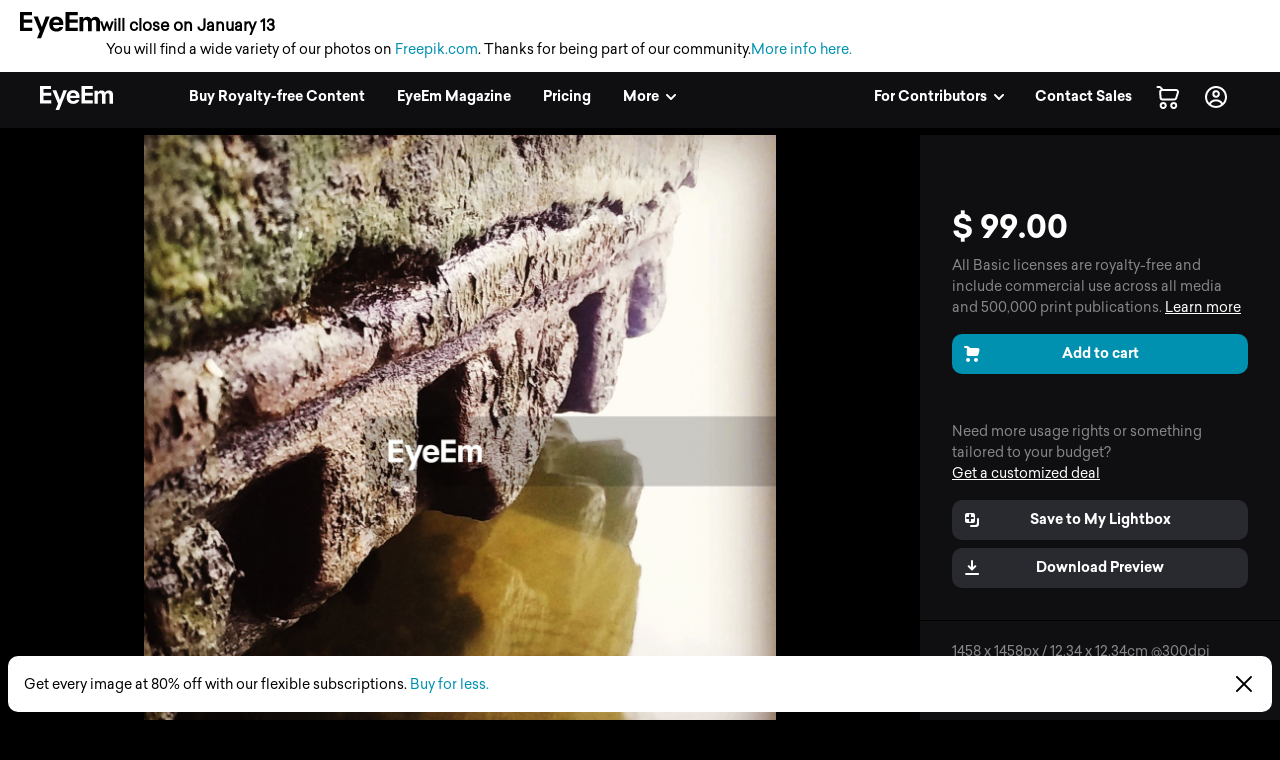

--- FILE ---
content_type: text/css; charset=UTF-8
request_url: https://www.eyeem.com/node-static/css/client.79f6b3de8115e0d2e6e6.css
body_size: 21603
content:
.row{margin:0 auto;max-width:118.75rem;width:100%}.row:after,.row:before{content:" ";display:table}.row:after{clear:both}.row.collapse>.column,.row.collapse>.columns{padding-left:0;padding-right:0}.row.collapse .row{margin-left:0;margin-right:0}.row .row{margin:0 -.125rem;max-width:none;width:auto}.row .row:after,.row .row:before{content:" ";display:table}.row .row:after{clear:both}.row .row.collapse{margin:0;max-width:none;width:auto}.row .row.collapse:after,.row .row.collapse:before{content:" ";display:table}.row .row.collapse:after{clear:both}.column,.columns{float:left;padding-left:.125rem;padding-right:.125rem;width:100%}[class*=column]+[class*=column]:last-child{float:right}[class*=column]+[class*=column].end{float:left}@media only screen{.small-push-0{left:0;position:relative;right:auto}.small-pull-0{left:auto;position:relative;right:0}.small-push-1{left:8.33333%;position:relative;right:auto}.small-pull-1{left:auto;position:relative;right:8.33333%}.small-push-2{left:16.66667%;position:relative;right:auto}.small-pull-2{left:auto;position:relative;right:16.66667%}.small-push-3{left:25%;position:relative;right:auto}.small-pull-3{left:auto;position:relative;right:25%}.small-push-4{left:33.33333%;position:relative;right:auto}.small-pull-4{left:auto;position:relative;right:33.33333%}.small-push-5{left:41.66667%;position:relative;right:auto}.small-pull-5{left:auto;position:relative;right:41.66667%}.small-push-6{left:50%;position:relative;right:auto}.small-pull-6{left:auto;position:relative;right:50%}.small-push-7{left:58.33333%;position:relative;right:auto}.small-pull-7{left:auto;position:relative;right:58.33333%}.small-push-8{left:66.66667%;position:relative;right:auto}.small-pull-8{left:auto;position:relative;right:66.66667%}.small-push-9{left:75%;position:relative;right:auto}.small-pull-9{left:auto;position:relative;right:75%}.small-push-10{left:83.33333%;position:relative;right:auto}.small-pull-10{left:auto;position:relative;right:83.33333%}.small-push-11{left:91.66667%;position:relative;right:auto}.small-pull-11{left:auto;position:relative;right:91.66667%}.column,.columns{float:left;padding-left:.125rem;padding-right:.125rem;position:relative}.small-1{width:8.33333%}.small-2{width:16.66667%}.small-3{width:25%}.small-4{width:33.33333%}.small-5{width:41.66667%}.small-6{width:50%}.small-7{width:58.33333%}.small-8{width:66.66667%}.small-9{width:75%}.small-10{width:83.33333%}.small-11{width:91.66667%}.small-12{width:100%}.small-offset-0{margin-left:0!important}.small-offset-1{margin-left:8.33333%!important}.small-offset-2{margin-left:16.66667%!important}.small-offset-3{margin-left:25%!important}.small-offset-4{margin-left:33.33333%!important}.small-offset-5{margin-left:41.66667%!important}.small-offset-6{margin-left:50%!important}.small-offset-7{margin-left:58.33333%!important}.small-offset-8{margin-left:66.66667%!important}.small-offset-9{margin-left:75%!important}.small-offset-10{margin-left:83.33333%!important}.small-offset-11{margin-left:91.66667%!important}.small-reset-order{float:left;left:auto;margin-left:0;margin-right:0;right:auto}.column.small-centered,.columns.small-centered{float:none;margin-left:auto;margin-right:auto}.column.small-uncentered,.columns.small-uncentered{float:left;margin-left:0;margin-right:0}.column.small-centered:last-child,.columns.small-centered:last-child{float:none}.column.small-uncentered:last-child,.columns.small-uncentered:last-child{float:left}.column.small-uncentered.opposite,.columns.small-uncentered.opposite{float:right}}@media only screen and (min-width:40.063em){.medium-push-0{left:0;position:relative;right:auto}.medium-pull-0{left:auto;position:relative;right:0}.medium-push-1{left:8.33333%;position:relative;right:auto}.medium-pull-1{left:auto;position:relative;right:8.33333%}.medium-push-2{left:16.66667%;position:relative;right:auto}.medium-pull-2{left:auto;position:relative;right:16.66667%}.medium-push-3{left:25%;position:relative;right:auto}.medium-pull-3{left:auto;position:relative;right:25%}.medium-push-4{left:33.33333%;position:relative;right:auto}.medium-pull-4{left:auto;position:relative;right:33.33333%}.medium-push-5{left:41.66667%;position:relative;right:auto}.medium-pull-5{left:auto;position:relative;right:41.66667%}.medium-push-6{left:50%;position:relative;right:auto}.medium-pull-6{left:auto;position:relative;right:50%}.medium-push-7{left:58.33333%;position:relative;right:auto}.medium-pull-7{left:auto;position:relative;right:58.33333%}.medium-push-8{left:66.66667%;position:relative;right:auto}.medium-pull-8{left:auto;position:relative;right:66.66667%}.medium-push-9{left:75%;position:relative;right:auto}.medium-pull-9{left:auto;position:relative;right:75%}.medium-push-10{left:83.33333%;position:relative;right:auto}.medium-pull-10{left:auto;position:relative;right:83.33333%}.medium-push-11{left:91.66667%;position:relative;right:auto}.medium-pull-11{left:auto;position:relative;right:91.66667%}.column,.columns{float:left;padding-left:.125rem;padding-right:.125rem;position:relative}.medium-1{width:8.33333%}.medium-2{width:16.66667%}.medium-3{width:25%}.medium-4{width:33.33333%}.medium-5{width:41.66667%}.medium-6{width:50%}.medium-7{width:58.33333%}.medium-8{width:66.66667%}.medium-9{width:75%}.medium-10{width:83.33333%}.medium-11{width:91.66667%}.medium-12{width:100%}.medium-offset-0{margin-left:0!important}.medium-offset-1{margin-left:8.33333%!important}.medium-offset-2{margin-left:16.66667%!important}.medium-offset-3{margin-left:25%!important}.medium-offset-4{margin-left:33.33333%!important}.medium-offset-5{margin-left:41.66667%!important}.medium-offset-6{margin-left:50%!important}.medium-offset-7{margin-left:58.33333%!important}.medium-offset-8{margin-left:66.66667%!important}.medium-offset-9{margin-left:75%!important}.medium-offset-10{margin-left:83.33333%!important}.medium-offset-11{margin-left:91.66667%!important}.medium-reset-order{float:left;left:auto;margin-left:0;margin-right:0;right:auto}.column.medium-centered,.columns.medium-centered{float:none;margin-left:auto;margin-right:auto}.column.medium-uncentered,.columns.medium-uncentered{float:left;margin-left:0;margin-right:0}.column.medium-centered:last-child,.columns.medium-centered:last-child{float:none}.column.medium-uncentered:last-child,.columns.medium-uncentered:last-child{float:left}.column.medium-uncentered.opposite,.columns.medium-uncentered.opposite{float:right}.push-0{left:0;right:auto}.pull-0,.push-0{position:relative}.pull-0{left:auto;right:0}.push-1{left:8.33333%;right:auto}.pull-1,.push-1{position:relative}.pull-1{left:auto;right:8.33333%}.push-2{left:16.66667%;right:auto}.pull-2,.push-2{position:relative}.pull-2{left:auto;right:16.66667%}.push-3{left:25%;right:auto}.pull-3,.push-3{position:relative}.pull-3{left:auto;right:25%}.push-4{left:33.33333%;right:auto}.pull-4,.push-4{position:relative}.pull-4{left:auto;right:33.33333%}.push-5{left:41.66667%;right:auto}.pull-5,.push-5{position:relative}.pull-5{left:auto;right:41.66667%}.push-6{left:50%;right:auto}.pull-6,.push-6{position:relative}.pull-6{left:auto;right:50%}.push-7{left:58.33333%;right:auto}.pull-7,.push-7{position:relative}.pull-7{left:auto;right:58.33333%}.push-8{left:66.66667%;right:auto}.pull-8,.push-8{position:relative}.pull-8{left:auto;right:66.66667%}.push-9{left:75%;right:auto}.pull-9,.push-9{position:relative}.pull-9{left:auto;right:75%}.push-10{left:83.33333%;position:relative;right:auto}.pull-10{left:auto;position:relative;right:83.33333%}.push-11{left:91.66667%;position:relative;right:auto}.pull-11{left:auto;position:relative;right:91.66667%}}@media only screen and (min-width:48.063em){.large-push-0{left:0;position:relative;right:auto}.large-pull-0{left:auto;position:relative;right:0}.large-push-1{left:8.33333%;position:relative;right:auto}.large-pull-1{left:auto;position:relative;right:8.33333%}.large-push-2{left:16.66667%;position:relative;right:auto}.large-pull-2{left:auto;position:relative;right:16.66667%}.large-push-3{left:25%;position:relative;right:auto}.large-pull-3{left:auto;position:relative;right:25%}.large-push-4{left:33.33333%;position:relative;right:auto}.large-pull-4{left:auto;position:relative;right:33.33333%}.large-push-5{left:41.66667%;position:relative;right:auto}.large-pull-5{left:auto;position:relative;right:41.66667%}.large-push-6{left:50%;position:relative;right:auto}.large-pull-6{left:auto;position:relative;right:50%}.large-push-7{left:58.33333%;position:relative;right:auto}.large-pull-7{left:auto;position:relative;right:58.33333%}.large-push-8{left:66.66667%;position:relative;right:auto}.large-pull-8{left:auto;position:relative;right:66.66667%}.large-push-9{left:75%;position:relative;right:auto}.large-pull-9{left:auto;position:relative;right:75%}.large-push-10{left:83.33333%;position:relative;right:auto}.large-pull-10{left:auto;position:relative;right:83.33333%}.large-push-11{left:91.66667%;position:relative;right:auto}.large-pull-11{left:auto;position:relative;right:91.66667%}.column,.columns{float:left;padding-left:.125rem;padding-right:.125rem;position:relative}.large-1{width:8.33333%}.large-2{width:16.66667%}.large-3{width:25%}.large-4{width:33.33333%}.large-5{width:41.66667%}.large-6{width:50%}.large-7{width:58.33333%}.large-8{width:66.66667%}.large-9{width:75%}.large-10{width:83.33333%}.large-11{width:91.66667%}.large-12{width:100%}.large-offset-0{margin-left:0!important}.large-offset-1{margin-left:8.33333%!important}.large-offset-2{margin-left:16.66667%!important}.large-offset-3{margin-left:25%!important}.large-offset-4{margin-left:33.33333%!important}.large-offset-5{margin-left:41.66667%!important}.large-offset-6{margin-left:50%!important}.large-offset-7{margin-left:58.33333%!important}.large-offset-8{margin-left:66.66667%!important}.large-offset-9{margin-left:75%!important}.large-offset-10{margin-left:83.33333%!important}.large-offset-11{margin-left:91.66667%!important}.large-reset-order{float:left;left:auto;margin-left:0;margin-right:0;right:auto}.column.large-centered,.columns.large-centered{float:none;margin-left:auto;margin-right:auto}.column.large-uncentered,.columns.large-uncentered{float:left;margin-left:0;margin-right:0}.column.large-centered:last-child,.columns.large-centered:last-child{float:none}.column.large-uncentered:last-child,.columns.large-uncentered:last-child{float:left}.column.large-uncentered.opposite,.columns.large-uncentered.opposite{float:right}.push-0{left:0;right:auto}.pull-0,.push-0{position:relative}.pull-0{left:auto;right:0}.push-1{left:8.33333%;right:auto}.pull-1,.push-1{position:relative}.pull-1{left:auto;right:8.33333%}.push-2{left:16.66667%;right:auto}.pull-2,.push-2{position:relative}.pull-2{left:auto;right:16.66667%}.push-3{left:25%;right:auto}.pull-3,.push-3{position:relative}.pull-3{left:auto;right:25%}.push-4{left:33.33333%;right:auto}.pull-4,.push-4{position:relative}.pull-4{left:auto;right:33.33333%}.push-5{left:41.66667%;right:auto}.pull-5,.push-5{position:relative}.pull-5{left:auto;right:41.66667%}.push-6{left:50%;right:auto}.pull-6,.push-6{position:relative}.pull-6{left:auto;right:50%}.push-7{left:58.33333%;right:auto}.pull-7,.push-7{position:relative}.pull-7{left:auto;right:58.33333%}.push-8{left:66.66667%;right:auto}.pull-8,.push-8{position:relative}.pull-8{left:auto;right:66.66667%}.push-9{left:75%;right:auto}.pull-9,.push-9{position:relative}.pull-9{left:auto;right:75%}.push-10{left:83.33333%;position:relative;right:auto}.pull-10{left:auto;position:relative;right:83.33333%}.push-11{left:91.66667%;position:relative;right:auto}.pull-11{left:auto;position:relative;right:91.66667%}}@media only screen and (min-width:64.063em){.xlarge-push-0{left:0;position:relative;right:auto}.xlarge-pull-0{left:auto;position:relative;right:0}.xlarge-push-1{left:8.33333%;position:relative;right:auto}.xlarge-pull-1{left:auto;position:relative;right:8.33333%}.xlarge-push-2{left:16.66667%;position:relative;right:auto}.xlarge-pull-2{left:auto;position:relative;right:16.66667%}.xlarge-push-3{left:25%;position:relative;right:auto}.xlarge-pull-3{left:auto;position:relative;right:25%}.xlarge-push-4{left:33.33333%;position:relative;right:auto}.xlarge-pull-4{left:auto;position:relative;right:33.33333%}.xlarge-push-5{left:41.66667%;position:relative;right:auto}.xlarge-pull-5{left:auto;position:relative;right:41.66667%}.xlarge-push-6{left:50%;position:relative;right:auto}.xlarge-pull-6{left:auto;position:relative;right:50%}.xlarge-push-7{left:58.33333%;position:relative;right:auto}.xlarge-pull-7{left:auto;position:relative;right:58.33333%}.xlarge-push-8{left:66.66667%;position:relative;right:auto}.xlarge-pull-8{left:auto;position:relative;right:66.66667%}.xlarge-push-9{left:75%;position:relative;right:auto}.xlarge-pull-9{left:auto;position:relative;right:75%}.xlarge-push-10{left:83.33333%;position:relative;right:auto}.xlarge-pull-10{left:auto;position:relative;right:83.33333%}.xlarge-push-11{left:91.66667%;position:relative;right:auto}.xlarge-pull-11{left:auto;position:relative;right:91.66667%}.column,.columns{float:left;padding-left:.125rem;padding-right:.125rem;position:relative}.xlarge-1{width:8.33333%}.xlarge-2{width:16.66667%}.xlarge-3{width:25%}.xlarge-4{width:33.33333%}.xlarge-5{width:41.66667%}.xlarge-6{width:50%}.xlarge-7{width:58.33333%}.xlarge-8{width:66.66667%}.xlarge-9{width:75%}.xlarge-10{width:83.33333%}.xlarge-11{width:91.66667%}.xlarge-12{width:100%}.xlarge-offset-0{margin-left:0!important}.xlarge-offset-1{margin-left:8.33333%!important}.xlarge-offset-2{margin-left:16.66667%!important}.xlarge-offset-3{margin-left:25%!important}.xlarge-offset-4{margin-left:33.33333%!important}.xlarge-offset-5{margin-left:41.66667%!important}.xlarge-offset-6{margin-left:50%!important}.xlarge-offset-7{margin-left:58.33333%!important}.xlarge-offset-8{margin-left:66.66667%!important}.xlarge-offset-9{margin-left:75%!important}.xlarge-offset-10{margin-left:83.33333%!important}.xlarge-offset-11{margin-left:91.66667%!important}.xlarge-reset-order{float:left;left:auto;margin-left:0;margin-right:0;right:auto}.column.xlarge-centered,.columns.xlarge-centered{float:none;margin-left:auto;margin-right:auto}.column.xlarge-uncentered,.columns.xlarge-uncentered{float:left;margin-left:0;margin-right:0}.column.xlarge-centered:last-child,.columns.xlarge-centered:last-child{float:none}.column.xlarge-uncentered:last-child,.columns.xlarge-uncentered:last-child{float:left}.column.xlarge-uncentered.opposite,.columns.xlarge-uncentered.opposite{float:right}}@media only screen and (min-width:90.063em){.xxlarge-push-0{left:0;position:relative;right:auto}.xxlarge-pull-0{left:auto;position:relative;right:0}.xxlarge-push-1{left:8.33333%;position:relative;right:auto}.xxlarge-pull-1{left:auto;position:relative;right:8.33333%}.xxlarge-push-2{left:16.66667%;position:relative;right:auto}.xxlarge-pull-2{left:auto;position:relative;right:16.66667%}.xxlarge-push-3{left:25%;position:relative;right:auto}.xxlarge-pull-3{left:auto;position:relative;right:25%}.xxlarge-push-4{left:33.33333%;position:relative;right:auto}.xxlarge-pull-4{left:auto;position:relative;right:33.33333%}.xxlarge-push-5{left:41.66667%;position:relative;right:auto}.xxlarge-pull-5{left:auto;position:relative;right:41.66667%}.xxlarge-push-6{left:50%;position:relative;right:auto}.xxlarge-pull-6{left:auto;position:relative;right:50%}.xxlarge-push-7{left:58.33333%;position:relative;right:auto}.xxlarge-pull-7{left:auto;position:relative;right:58.33333%}.xxlarge-push-8{left:66.66667%;position:relative;right:auto}.xxlarge-pull-8{left:auto;position:relative;right:66.66667%}.xxlarge-push-9{left:75%;position:relative;right:auto}.xxlarge-pull-9{left:auto;position:relative;right:75%}.xxlarge-push-10{left:83.33333%;position:relative;right:auto}.xxlarge-pull-10{left:auto;position:relative;right:83.33333%}.xxlarge-push-11{left:91.66667%;position:relative;right:auto}.xxlarge-pull-11{left:auto;position:relative;right:91.66667%}.column,.columns{float:left;padding-left:.125rem;padding-right:.125rem;position:relative}.xxlarge-1{width:8.33333%}.xxlarge-2{width:16.66667%}.xxlarge-3{width:25%}.xxlarge-4{width:33.33333%}.xxlarge-5{width:41.66667%}.xxlarge-6{width:50%}.xxlarge-7{width:58.33333%}.xxlarge-8{width:66.66667%}.xxlarge-9{width:75%}.xxlarge-10{width:83.33333%}.xxlarge-11{width:91.66667%}.xxlarge-12{width:100%}.xxlarge-offset-0{margin-left:0!important}.xxlarge-offset-1{margin-left:8.33333%!important}.xxlarge-offset-2{margin-left:16.66667%!important}.xxlarge-offset-3{margin-left:25%!important}.xxlarge-offset-4{margin-left:33.33333%!important}.xxlarge-offset-5{margin-left:41.66667%!important}.xxlarge-offset-6{margin-left:50%!important}.xxlarge-offset-7{margin-left:58.33333%!important}.xxlarge-offset-8{margin-left:66.66667%!important}.xxlarge-offset-9{margin-left:75%!important}.xxlarge-offset-10{margin-left:83.33333%!important}.xxlarge-offset-11{margin-left:91.66667%!important}.xxlarge-reset-order{float:left;left:auto;margin-left:0;margin-right:0;right:auto}.column.xxlarge-centered,.columns.xxlarge-centered{float:none;margin-left:auto;margin-right:auto}.column.xxlarge-uncentered,.columns.xxlarge-uncentered{float:left;margin-left:0;margin-right:0}.column.xxlarge-centered:last-child,.columns.xxlarge-centered:last-child{float:none}.column.xxlarge-uncentered:last-child,.columns.xxlarge-uncentered:last-child{float:left}.column.xxlarge-uncentered.opposite,.columns.xxlarge-uncentered.opposite{float:right}}[class*=block-grid-]{display:block;margin:0 -.625rem;padding:0}[class*=block-grid-]:after,[class*=block-grid-]:before{content:" ";display:table}[class*=block-grid-]:after{clear:both}[class*=block-grid-]>li{display:block;float:left;height:auto;padding:0 .625rem 1.25rem}@media only screen{.small-block-grid-1>li{list-style:none;width:100%}.small-block-grid-1>li:nth-of-type(1n){clear:none}.small-block-grid-1>li:nth-of-type(1n+1){clear:both}.small-block-grid-2>li{list-style:none;width:50%}.small-block-grid-2>li:nth-of-type(1n){clear:none}.small-block-grid-2>li:nth-of-type(odd){clear:both}.small-block-grid-3>li{list-style:none;width:33.33333%}.small-block-grid-3>li:nth-of-type(1n){clear:none}.small-block-grid-3>li:nth-of-type(3n+1){clear:both}.small-block-grid-4>li{list-style:none;width:25%}.small-block-grid-4>li:nth-of-type(1n){clear:none}.small-block-grid-4>li:nth-of-type(4n+1){clear:both}.small-block-grid-5>li{list-style:none;width:20%}.small-block-grid-5>li:nth-of-type(1n){clear:none}.small-block-grid-5>li:nth-of-type(5n+1){clear:both}.small-block-grid-6>li{list-style:none;width:16.66667%}.small-block-grid-6>li:nth-of-type(1n){clear:none}.small-block-grid-6>li:nth-of-type(6n+1){clear:both}.small-block-grid-7>li{list-style:none;width:14.28571%}.small-block-grid-7>li:nth-of-type(1n){clear:none}.small-block-grid-7>li:nth-of-type(7n+1){clear:both}.small-block-grid-8>li{list-style:none;width:12.5%}.small-block-grid-8>li:nth-of-type(1n){clear:none}.small-block-grid-8>li:nth-of-type(8n+1){clear:both}.small-block-grid-9>li{list-style:none;width:11.11111%}.small-block-grid-9>li:nth-of-type(1n){clear:none}.small-block-grid-9>li:nth-of-type(9n+1){clear:both}.small-block-grid-10>li{list-style:none;width:10%}.small-block-grid-10>li:nth-of-type(1n){clear:none}.small-block-grid-10>li:nth-of-type(10n+1){clear:both}.small-block-grid-11>li{list-style:none;width:9.09091%}.small-block-grid-11>li:nth-of-type(1n){clear:none}.small-block-grid-11>li:nth-of-type(11n+1){clear:both}.small-block-grid-12>li{list-style:none;width:8.33333%}.small-block-grid-12>li:nth-of-type(1n){clear:none}.small-block-grid-12>li:nth-of-type(12n+1){clear:both}}@media only screen and (min-width:40.063em){.medium-block-grid-1>li{list-style:none;width:100%}.medium-block-grid-1>li:nth-of-type(1n){clear:none}.medium-block-grid-1>li:nth-of-type(1n+1){clear:both}.medium-block-grid-2>li{list-style:none;width:50%}.medium-block-grid-2>li:nth-of-type(1n){clear:none}.medium-block-grid-2>li:nth-of-type(odd){clear:both}.medium-block-grid-3>li{list-style:none;width:33.33333%}.medium-block-grid-3>li:nth-of-type(1n){clear:none}.medium-block-grid-3>li:nth-of-type(3n+1){clear:both}.medium-block-grid-4>li{list-style:none;width:25%}.medium-block-grid-4>li:nth-of-type(1n){clear:none}.medium-block-grid-4>li:nth-of-type(4n+1){clear:both}.medium-block-grid-5>li{list-style:none;width:20%}.medium-block-grid-5>li:nth-of-type(1n){clear:none}.medium-block-grid-5>li:nth-of-type(5n+1){clear:both}.medium-block-grid-6>li{list-style:none;width:16.66667%}.medium-block-grid-6>li:nth-of-type(1n){clear:none}.medium-block-grid-6>li:nth-of-type(6n+1){clear:both}.medium-block-grid-7>li{list-style:none;width:14.28571%}.medium-block-grid-7>li:nth-of-type(1n){clear:none}.medium-block-grid-7>li:nth-of-type(7n+1){clear:both}.medium-block-grid-8>li{list-style:none;width:12.5%}.medium-block-grid-8>li:nth-of-type(1n){clear:none}.medium-block-grid-8>li:nth-of-type(8n+1){clear:both}.medium-block-grid-9>li{list-style:none;width:11.11111%}.medium-block-grid-9>li:nth-of-type(1n){clear:none}.medium-block-grid-9>li:nth-of-type(9n+1){clear:both}.medium-block-grid-10>li{list-style:none;width:10%}.medium-block-grid-10>li:nth-of-type(1n){clear:none}.medium-block-grid-10>li:nth-of-type(10n+1){clear:both}.medium-block-grid-11>li{list-style:none;width:9.09091%}.medium-block-grid-11>li:nth-of-type(1n){clear:none}.medium-block-grid-11>li:nth-of-type(11n+1){clear:both}.medium-block-grid-12>li{list-style:none;width:8.33333%}.medium-block-grid-12>li:nth-of-type(1n){clear:none}.medium-block-grid-12>li:nth-of-type(12n+1){clear:both}}@media only screen and (min-width:48.063em){.large-block-grid-1>li{list-style:none;width:100%}.large-block-grid-1>li:nth-of-type(1n){clear:none}.large-block-grid-1>li:nth-of-type(1n+1){clear:both}.large-block-grid-2>li{list-style:none;width:50%}.large-block-grid-2>li:nth-of-type(1n){clear:none}.large-block-grid-2>li:nth-of-type(odd){clear:both}.large-block-grid-3>li{list-style:none;width:33.33333%}.large-block-grid-3>li:nth-of-type(1n){clear:none}.large-block-grid-3>li:nth-of-type(3n+1){clear:both}.large-block-grid-4>li{list-style:none;width:25%}.large-block-grid-4>li:nth-of-type(1n){clear:none}.large-block-grid-4>li:nth-of-type(4n+1){clear:both}.large-block-grid-5>li{list-style:none;width:20%}.large-block-grid-5>li:nth-of-type(1n){clear:none}.large-block-grid-5>li:nth-of-type(5n+1){clear:both}.large-block-grid-6>li{list-style:none;width:16.66667%}.large-block-grid-6>li:nth-of-type(1n){clear:none}.large-block-grid-6>li:nth-of-type(6n+1){clear:both}.large-block-grid-7>li{list-style:none;width:14.28571%}.large-block-grid-7>li:nth-of-type(1n){clear:none}.large-block-grid-7>li:nth-of-type(7n+1){clear:both}.large-block-grid-8>li{list-style:none;width:12.5%}.large-block-grid-8>li:nth-of-type(1n){clear:none}.large-block-grid-8>li:nth-of-type(8n+1){clear:both}.large-block-grid-9>li{list-style:none;width:11.11111%}.large-block-grid-9>li:nth-of-type(1n){clear:none}.large-block-grid-9>li:nth-of-type(9n+1){clear:both}.large-block-grid-10>li{list-style:none;width:10%}.large-block-grid-10>li:nth-of-type(1n){clear:none}.large-block-grid-10>li:nth-of-type(10n+1){clear:both}.large-block-grid-11>li{list-style:none;width:9.09091%}.large-block-grid-11>li:nth-of-type(1n){clear:none}.large-block-grid-11>li:nth-of-type(11n+1){clear:both}.large-block-grid-12>li{list-style:none;width:8.33333%}.large-block-grid-12>li:nth-of-type(1n){clear:none}.large-block-grid-12>li:nth-of-type(12n+1){clear:both}}meta.foundation-version{font-family:"/5.3.0/"}meta.foundation-mq-small{font-family:"/only screen/";width:0}meta.foundation-mq-medium{font-family:"/only screen and (min-width:40.063em)/";width:40.063em}meta.foundation-mq-large{font-family:"/only screen and (min-width:48.063em)/";width:48.063em}meta.foundation-mq-xlarge{font-family:"/only screen and (min-width:64.063em)/";width:64.063em}meta.foundation-mq-xxlarge{font-family:"/only screen and (min-width:90.063em)/";width:90.063em}meta.foundation-data-attribute-namespace{font-family:false}body,html{height:100%}*,:after,:before{-webkit-box-sizing:border-box;box-sizing:border-box}body,html{font-size:100%}body{background:#fff;color:#333;cursor:default;font-family:Sailec Regular,sans-serif;font-style:normal;font-weight:400;line-height:1;margin:0;padding:0;position:relative}a:hover{cursor:pointer}img{-ms-interpolation-mode:bicubic;height:auto;max-width:100%}#map_canvas embed,#map_canvas img,#map_canvas object,.map_canvas embed,.map_canvas img,.map_canvas object{max-width:none!important}.left{float:left!important}.right{float:right!important}.clearfix:after,.clearfix:before{content:" ";display:table}.clearfix:after{clear:both}.hide{display:none}.antialiased{-webkit-font-smoothing:antialiased;-moz-osx-font-smoothing:grayscale}img{display:inline-block;vertical-align:middle}textarea{height:auto;min-height:50px}select{width:100%}@media only screen{.hide-for-large,.hide-for-large-only,.hide-for-large-up,.hide-for-medium,.hide-for-medium-only,.hide-for-medium-up,.hide-for-xlarge,.hide-for-xlarge-only,.hide-for-xlarge-up,.hide-for-xxlarge,.hide-for-xxlarge-only,.hide-for-xxlarge-up,.show-for-large-down,.show-for-medium-down,.show-for-small,.show-for-small-down,.show-for-small-only,.show-for-small-up,.show-for-xlarge-down,.show-for-xxlarge-down{display:inherit!important}.hide-for-large-down,.hide-for-medium-down,.hide-for-small,.hide-for-small-down,.hide-for-small-only,.hide-for-small-up,.hide-for-xlarge-down,.hide-for-xxlarge-down,.show-for-large,.show-for-large-only,.show-for-large-up,.show-for-medium,.show-for-medium-only,.show-for-medium-up,.show-for-xlarge,.show-for-xlarge-only,.show-for-xlarge-up,.show-for-xxlarge,.show-for-xxlarge-only,.show-for-xxlarge-up{display:none!important}.hidden-for-large,.hidden-for-large-only,.hidden-for-large-up,.hidden-for-medium,.hidden-for-medium-only,.hidden-for-medium-up,.hidden-for-xlarge,.hidden-for-xlarge-only,.hidden-for-xlarge-up,.hidden-for-xxlarge,.hidden-for-xxlarge-only,.hidden-for-xxlarge-up,.visible-for-large-down,.visible-for-medium-down,.visible-for-small,.visible-for-small-down,.visible-for-small-only,.visible-for-small-up,.visible-for-xlarge-down,.visible-for-xxlarge-down{clip:auto;height:auto;overflow:visible;position:static!important;width:auto}.hidden-for-large-down,.hidden-for-medium-down,.hidden-for-small,.hidden-for-small-down,.hidden-for-small-only,.hidden-for-small-up,.hidden-for-xlarge-down,.hidden-for-xxlarge-down,.visible-for-large,.visible-for-large-only,.visible-for-large-up,.visible-for-medium,.visible-for-medium-only,.visible-for-medium-up,.visible-for-xlarge,.visible-for-xlarge-only,.visible-for-xlarge-up,.visible-for-xxlarge,.visible-for-xxlarge-only,.visible-for-xxlarge-up{clip:rect(1px,1px,1px,1px);height:1px;overflow:hidden;position:absolute!important;width:1px}table.hide-for-large,table.hide-for-large-only,table.hide-for-large-up,table.hide-for-medium,table.hide-for-medium-only,table.hide-for-medium-up,table.hide-for-xlarge,table.hide-for-xlarge-only,table.hide-for-xlarge-up,table.hide-for-xxlarge,table.hide-for-xxlarge-only,table.hide-for-xxlarge-up,table.show-for-large-down,table.show-for-medium-down,table.show-for-small,table.show-for-small-down,table.show-for-small-only,table.show-for-small-up,table.show-for-xlarge-down,table.show-for-xxlarge-down{display:table}thead.hide-for-large,thead.hide-for-large-only,thead.hide-for-large-up,thead.hide-for-medium,thead.hide-for-medium-only,thead.hide-for-medium-up,thead.hide-for-xlarge,thead.hide-for-xlarge-only,thead.hide-for-xlarge-up,thead.hide-for-xxlarge,thead.hide-for-xxlarge-only,thead.hide-for-xxlarge-up,thead.show-for-large-down,thead.show-for-medium-down,thead.show-for-small,thead.show-for-small-down,thead.show-for-small-only,thead.show-for-small-up,thead.show-for-xlarge-down,thead.show-for-xxlarge-down{display:table-header-group!important}tbody.hide-for-large,tbody.hide-for-large-only,tbody.hide-for-large-up,tbody.hide-for-medium,tbody.hide-for-medium-only,tbody.hide-for-medium-up,tbody.hide-for-xlarge,tbody.hide-for-xlarge-only,tbody.hide-for-xlarge-up,tbody.hide-for-xxlarge,tbody.hide-for-xxlarge-only,tbody.hide-for-xxlarge-up,tbody.show-for-large-down,tbody.show-for-medium-down,tbody.show-for-small,tbody.show-for-small-down,tbody.show-for-small-only,tbody.show-for-small-up,tbody.show-for-xlarge-down,tbody.show-for-xxlarge-down{display:table-row-group!important}tr.hide-for-large,tr.hide-for-large-only,tr.hide-for-large-up,tr.hide-for-medium,tr.hide-for-medium-only,tr.hide-for-medium-up,tr.hide-for-xlarge,tr.hide-for-xlarge-only,tr.hide-for-xlarge-up,tr.hide-for-xxlarge,tr.hide-for-xxlarge-only,tr.hide-for-xxlarge-up,tr.show-for-large-down,tr.show-for-medium-down,tr.show-for-small,tr.show-for-small-down,tr.show-for-small-only,tr.show-for-small-up,tr.show-for-xlarge-down,tr.show-for-xxlarge-down{display:table-row!important}td.hide-for-large,td.hide-for-large-only,td.hide-for-large-up,td.hide-for-medium,td.hide-for-medium-only,td.hide-for-medium-up,td.hide-for-xlarge,td.hide-for-xlarge-only,td.hide-for-xlarge-up,td.hide-for-xxlarge,td.hide-for-xxlarge-only,td.hide-for-xxlarge-up,td.show-for-large-down,td.show-for-medium-down,td.show-for-small,td.show-for-small-down,td.show-for-small-only,td.show-for-small-up,td.show-for-xlarge-down,td.show-for-xxlarge-down,th.hide-for-large,th.hide-for-large-only,th.hide-for-large-up,th.hide-for-medium,th.hide-for-medium-only,th.hide-for-medium-up,th.hide-for-xlarge,th.hide-for-xlarge-only,th.hide-for-xlarge-up,th.hide-for-xxlarge,th.hide-for-xxlarge-only,th.hide-for-xxlarge-up,th.show-for-large-down,th.show-for-medium-down,th.show-for-small,th.show-for-small-down,th.show-for-small-only,th.show-for-small-up,th.show-for-xlarge-down,th.show-for-xxlarge-down{display:table-cell!important}}@media only screen and (min-width:40.063em){.hide-for-large,.hide-for-large-only,.hide-for-large-up,.hide-for-small,.hide-for-small-down,.hide-for-small-only,.hide-for-xlarge,.hide-for-xlarge-only,.hide-for-xlarge-up,.hide-for-xxlarge,.hide-for-xxlarge-only,.hide-for-xxlarge-up,.show-for-large-down,.show-for-medium,.show-for-medium-down,.show-for-medium-only,.show-for-medium-up,.show-for-small-up,.show-for-xlarge-down,.show-for-xxlarge-down{display:inherit!important}.hide-for-large-down,.hide-for-medium,.hide-for-medium-down,.hide-for-medium-only,.hide-for-medium-up,.hide-for-small-up,.hide-for-xlarge-down,.hide-for-xxlarge-down,.show-for-large,.show-for-large-only,.show-for-large-up,.show-for-small,.show-for-small-down,.show-for-small-only,.show-for-xlarge,.show-for-xlarge-only,.show-for-xlarge-up,.show-for-xxlarge,.show-for-xxlarge-only,.show-for-xxlarge-up{display:none!important}.hidden-for-large,.hidden-for-large-only,.hidden-for-large-up,.hidden-for-small,.hidden-for-small-down,.hidden-for-small-only,.hidden-for-xlarge,.hidden-for-xlarge-only,.hidden-for-xlarge-up,.hidden-for-xxlarge,.hidden-for-xxlarge-only,.hidden-for-xxlarge-up,.visible-for-large-down,.visible-for-medium,.visible-for-medium-down,.visible-for-medium-only,.visible-for-medium-up,.visible-for-small-up,.visible-for-xlarge-down,.visible-for-xxlarge-down{clip:auto;height:auto;overflow:visible;position:static!important;width:auto}.hidden-for-large-down,.hidden-for-medium,.hidden-for-medium-down,.hidden-for-medium-only,.hidden-for-medium-up,.hidden-for-small-up,.hidden-for-xlarge-down,.hidden-for-xxlarge-down,.visible-for-large,.visible-for-large-only,.visible-for-large-up,.visible-for-small,.visible-for-small-down,.visible-for-small-only,.visible-for-xlarge,.visible-for-xlarge-only,.visible-for-xlarge-up,.visible-for-xxlarge,.visible-for-xxlarge-only,.visible-for-xxlarge-up{clip:rect(1px,1px,1px,1px);height:1px;overflow:hidden;position:absolute!important;width:1px}table.hide-for-large,table.hide-for-large-only,table.hide-for-large-up,table.hide-for-small,table.hide-for-small-down,table.hide-for-small-only,table.hide-for-xlarge,table.hide-for-xlarge-only,table.hide-for-xlarge-up,table.hide-for-xxlarge,table.hide-for-xxlarge-only,table.hide-for-xxlarge-up,table.show-for-large-down,table.show-for-medium,table.show-for-medium-down,table.show-for-medium-only,table.show-for-medium-up,table.show-for-small-up,table.show-for-xlarge-down,table.show-for-xxlarge-down{display:table}thead.hide-for-large,thead.hide-for-large-only,thead.hide-for-large-up,thead.hide-for-small,thead.hide-for-small-down,thead.hide-for-small-only,thead.hide-for-xlarge,thead.hide-for-xlarge-only,thead.hide-for-xlarge-up,thead.hide-for-xxlarge,thead.hide-for-xxlarge-only,thead.hide-for-xxlarge-up,thead.show-for-large-down,thead.show-for-medium,thead.show-for-medium-down,thead.show-for-medium-only,thead.show-for-medium-up,thead.show-for-small-up,thead.show-for-xlarge-down,thead.show-for-xxlarge-down{display:table-header-group!important}tbody.hide-for-large,tbody.hide-for-large-only,tbody.hide-for-large-up,tbody.hide-for-small,tbody.hide-for-small-down,tbody.hide-for-small-only,tbody.hide-for-xlarge,tbody.hide-for-xlarge-only,tbody.hide-for-xlarge-up,tbody.hide-for-xxlarge,tbody.hide-for-xxlarge-only,tbody.hide-for-xxlarge-up,tbody.show-for-large-down,tbody.show-for-medium,tbody.show-for-medium-down,tbody.show-for-medium-only,tbody.show-for-medium-up,tbody.show-for-small-up,tbody.show-for-xlarge-down,tbody.show-for-xxlarge-down{display:table-row-group!important}tr.hide-for-large,tr.hide-for-large-only,tr.hide-for-large-up,tr.hide-for-small,tr.hide-for-small-down,tr.hide-for-small-only,tr.hide-for-xlarge,tr.hide-for-xlarge-only,tr.hide-for-xlarge-up,tr.hide-for-xxlarge,tr.hide-for-xxlarge-only,tr.hide-for-xxlarge-up,tr.show-for-large-down,tr.show-for-medium,tr.show-for-medium-down,tr.show-for-medium-only,tr.show-for-medium-up,tr.show-for-small-up,tr.show-for-xlarge-down,tr.show-for-xxlarge-down{display:table-row!important}td.hide-for-large,td.hide-for-large-only,td.hide-for-large-up,td.hide-for-small,td.hide-for-small-down,td.hide-for-small-only,td.hide-for-xlarge,td.hide-for-xlarge-only,td.hide-for-xlarge-up,td.hide-for-xxlarge,td.hide-for-xxlarge-only,td.hide-for-xxlarge-up,td.show-for-large-down,td.show-for-medium,td.show-for-medium-down,td.show-for-medium-only,td.show-for-medium-up,td.show-for-small-up,td.show-for-xlarge-down,td.show-for-xxlarge-down,th.hide-for-large,th.hide-for-large-only,th.hide-for-large-up,th.hide-for-small,th.hide-for-small-down,th.hide-for-small-only,th.hide-for-xlarge,th.hide-for-xlarge-only,th.hide-for-xlarge-up,th.hide-for-xxlarge,th.hide-for-xxlarge-only,th.hide-for-xxlarge-up,th.show-for-large-down,th.show-for-medium,th.show-for-medium-down,th.show-for-medium-only,th.show-for-medium-up,th.show-for-small-up,th.show-for-xlarge-down,th.show-for-xxlarge-down{display:table-cell!important}}@media only screen and (min-width:48.063em){.hide-for-medium,.hide-for-medium-down,.hide-for-medium-only,.hide-for-small,.hide-for-small-down,.hide-for-small-only,.hide-for-xlarge,.hide-for-xlarge-only,.hide-for-xlarge-up,.hide-for-xxlarge,.hide-for-xxlarge-only,.hide-for-xxlarge-up,.show-for-large,.show-for-large-down,.show-for-large-only,.show-for-large-up,.show-for-medium-up,.show-for-small-up,.show-for-xlarge-down,.show-for-xxlarge-down{display:inherit!important}.hide-for-large,.hide-for-large-down,.hide-for-large-only,.hide-for-large-up,.hide-for-medium-up,.hide-for-small-up,.hide-for-xlarge-down,.hide-for-xxlarge-down,.show-for-medium,.show-for-medium-down,.show-for-medium-only,.show-for-small,.show-for-small-down,.show-for-small-only,.show-for-xlarge,.show-for-xlarge-only,.show-for-xlarge-up,.show-for-xxlarge,.show-for-xxlarge-only,.show-for-xxlarge-up{display:none!important}.hidden-for-medium,.hidden-for-medium-down,.hidden-for-medium-only,.hidden-for-small,.hidden-for-small-down,.hidden-for-small-only,.hidden-for-xlarge,.hidden-for-xlarge-only,.hidden-for-xlarge-up,.hidden-for-xxlarge,.hidden-for-xxlarge-only,.hidden-for-xxlarge-up,.visible-for-large,.visible-for-large-down,.visible-for-large-only,.visible-for-large-up,.visible-for-medium-up,.visible-for-small-up,.visible-for-xlarge-down,.visible-for-xxlarge-down{clip:auto;height:auto;overflow:visible;position:static!important;width:auto}.hidden-for-large,.hidden-for-large-down,.hidden-for-large-only,.hidden-for-large-up,.hidden-for-medium-up,.hidden-for-small-up,.hidden-for-xlarge-down,.hidden-for-xxlarge-down,.visible-for-medium,.visible-for-medium-down,.visible-for-medium-only,.visible-for-small,.visible-for-small-down,.visible-for-small-only,.visible-for-xlarge,.visible-for-xlarge-only,.visible-for-xlarge-up,.visible-for-xxlarge,.visible-for-xxlarge-only,.visible-for-xxlarge-up{clip:rect(1px,1px,1px,1px);height:1px;overflow:hidden;position:absolute!important;width:1px}table.hide-for-medium,table.hide-for-medium-down,table.hide-for-medium-only,table.hide-for-small,table.hide-for-small-down,table.hide-for-small-only,table.hide-for-xlarge,table.hide-for-xlarge-only,table.hide-for-xlarge-up,table.hide-for-xxlarge,table.hide-for-xxlarge-only,table.hide-for-xxlarge-up,table.show-for-large,table.show-for-large-down,table.show-for-large-only,table.show-for-large-up,table.show-for-medium-up,table.show-for-small-up,table.show-for-xlarge-down,table.show-for-xxlarge-down{display:table}thead.hide-for-medium,thead.hide-for-medium-down,thead.hide-for-medium-only,thead.hide-for-small,thead.hide-for-small-down,thead.hide-for-small-only,thead.hide-for-xlarge,thead.hide-for-xlarge-only,thead.hide-for-xlarge-up,thead.hide-for-xxlarge,thead.hide-for-xxlarge-only,thead.hide-for-xxlarge-up,thead.show-for-large,thead.show-for-large-down,thead.show-for-large-only,thead.show-for-large-up,thead.show-for-medium-up,thead.show-for-small-up,thead.show-for-xlarge-down,thead.show-for-xxlarge-down{display:table-header-group!important}tbody.hide-for-medium,tbody.hide-for-medium-down,tbody.hide-for-medium-only,tbody.hide-for-small,tbody.hide-for-small-down,tbody.hide-for-small-only,tbody.hide-for-xlarge,tbody.hide-for-xlarge-only,tbody.hide-for-xlarge-up,tbody.hide-for-xxlarge,tbody.hide-for-xxlarge-only,tbody.hide-for-xxlarge-up,tbody.show-for-large,tbody.show-for-large-down,tbody.show-for-large-only,tbody.show-for-large-up,tbody.show-for-medium-up,tbody.show-for-small-up,tbody.show-for-xlarge-down,tbody.show-for-xxlarge-down{display:table-row-group!important}tr.hide-for-medium,tr.hide-for-medium-down,tr.hide-for-medium-only,tr.hide-for-small,tr.hide-for-small-down,tr.hide-for-small-only,tr.hide-for-xlarge,tr.hide-for-xlarge-only,tr.hide-for-xlarge-up,tr.hide-for-xxlarge,tr.hide-for-xxlarge-only,tr.hide-for-xxlarge-up,tr.show-for-large,tr.show-for-large-down,tr.show-for-large-only,tr.show-for-large-up,tr.show-for-medium-up,tr.show-for-small-up,tr.show-for-xlarge-down,tr.show-for-xxlarge-down{display:table-row!important}td.hide-for-medium,td.hide-for-medium-down,td.hide-for-medium-only,td.hide-for-small,td.hide-for-small-down,td.hide-for-small-only,td.hide-for-xlarge,td.hide-for-xlarge-only,td.hide-for-xlarge-up,td.hide-for-xxlarge,td.hide-for-xxlarge-only,td.hide-for-xxlarge-up,td.show-for-large,td.show-for-large-down,td.show-for-large-only,td.show-for-large-up,td.show-for-medium-up,td.show-for-small-up,td.show-for-xlarge-down,td.show-for-xxlarge-down,th.hide-for-medium,th.hide-for-medium-down,th.hide-for-medium-only,th.hide-for-small,th.hide-for-small-down,th.hide-for-small-only,th.hide-for-xlarge,th.hide-for-xlarge-only,th.hide-for-xlarge-up,th.hide-for-xxlarge,th.hide-for-xxlarge-only,th.hide-for-xxlarge-up,th.show-for-large,th.show-for-large-down,th.show-for-large-only,th.show-for-large-up,th.show-for-medium-up,th.show-for-small-up,th.show-for-xlarge-down,th.show-for-xxlarge-down{display:table-cell!important}}@media only screen and (min-width:64.063em){.hide-for-large,.hide-for-large-down,.hide-for-large-only,.hide-for-medium,.hide-for-medium-down,.hide-for-medium-only,.hide-for-small,.hide-for-small-down,.hide-for-small-only,.hide-for-xxlarge,.hide-for-xxlarge-only,.hide-for-xxlarge-up,.show-for-large-up,.show-for-medium-up,.show-for-small-up,.show-for-xlarge,.show-for-xlarge-down,.show-for-xlarge-only,.show-for-xlarge-up,.show-for-xxlarge-down{display:inherit!important}.hide-for-large-up,.hide-for-medium-up,.hide-for-small-up,.hide-for-xlarge,.hide-for-xlarge-down,.hide-for-xlarge-only,.hide-for-xlarge-up,.hide-for-xxlarge-down,.show-for-large,.show-for-large-down,.show-for-large-only,.show-for-medium,.show-for-medium-down,.show-for-medium-only,.show-for-small,.show-for-small-down,.show-for-small-only,.show-for-xxlarge,.show-for-xxlarge-only,.show-for-xxlarge-up{display:none!important}.hidden-for-large,.hidden-for-large-down,.hidden-for-large-only,.hidden-for-medium,.hidden-for-medium-down,.hidden-for-medium-only,.hidden-for-small,.hidden-for-small-down,.hidden-for-small-only,.hidden-for-xxlarge,.hidden-for-xxlarge-only,.hidden-for-xxlarge-up,.visible-for-large-up,.visible-for-medium-up,.visible-for-small-up,.visible-for-xlarge,.visible-for-xlarge-down,.visible-for-xlarge-only,.visible-for-xlarge-up,.visible-for-xxlarge-down{clip:auto;height:auto;overflow:visible;position:static!important;width:auto}.hidden-for-large-up,.hidden-for-medium-up,.hidden-for-small-up,.hidden-for-xlarge,.hidden-for-xlarge-down,.hidden-for-xlarge-only,.hidden-for-xlarge-up,.hidden-for-xxlarge-down,.visible-for-large,.visible-for-large-down,.visible-for-large-only,.visible-for-medium,.visible-for-medium-down,.visible-for-medium-only,.visible-for-small,.visible-for-small-down,.visible-for-small-only,.visible-for-xxlarge,.visible-for-xxlarge-only,.visible-for-xxlarge-up{clip:rect(1px,1px,1px,1px);height:1px;overflow:hidden;position:absolute!important;width:1px}table.hide-for-large,table.hide-for-large-down,table.hide-for-large-only,table.hide-for-medium,table.hide-for-medium-down,table.hide-for-medium-only,table.hide-for-small,table.hide-for-small-down,table.hide-for-small-only,table.hide-for-xxlarge,table.hide-for-xxlarge-only,table.hide-for-xxlarge-up,table.show-for-large-up,table.show-for-medium-up,table.show-for-small-up,table.show-for-xlarge,table.show-for-xlarge-down,table.show-for-xlarge-only,table.show-for-xlarge-up,table.show-for-xxlarge-down{display:table}thead.hide-for-large,thead.hide-for-large-down,thead.hide-for-large-only,thead.hide-for-medium,thead.hide-for-medium-down,thead.hide-for-medium-only,thead.hide-for-small,thead.hide-for-small-down,thead.hide-for-small-only,thead.hide-for-xxlarge,thead.hide-for-xxlarge-only,thead.hide-for-xxlarge-up,thead.show-for-large-up,thead.show-for-medium-up,thead.show-for-small-up,thead.show-for-xlarge,thead.show-for-xlarge-down,thead.show-for-xlarge-only,thead.show-for-xlarge-up,thead.show-for-xxlarge-down{display:table-header-group!important}tbody.hide-for-large,tbody.hide-for-large-down,tbody.hide-for-large-only,tbody.hide-for-medium,tbody.hide-for-medium-down,tbody.hide-for-medium-only,tbody.hide-for-small,tbody.hide-for-small-down,tbody.hide-for-small-only,tbody.hide-for-xxlarge,tbody.hide-for-xxlarge-only,tbody.hide-for-xxlarge-up,tbody.show-for-large-up,tbody.show-for-medium-up,tbody.show-for-small-up,tbody.show-for-xlarge,tbody.show-for-xlarge-down,tbody.show-for-xlarge-only,tbody.show-for-xlarge-up,tbody.show-for-xxlarge-down{display:table-row-group!important}tr.hide-for-large,tr.hide-for-large-down,tr.hide-for-large-only,tr.hide-for-medium,tr.hide-for-medium-down,tr.hide-for-medium-only,tr.hide-for-small,tr.hide-for-small-down,tr.hide-for-small-only,tr.hide-for-xxlarge,tr.hide-for-xxlarge-only,tr.hide-for-xxlarge-up,tr.show-for-large-up,tr.show-for-medium-up,tr.show-for-small-up,tr.show-for-xlarge,tr.show-for-xlarge-down,tr.show-for-xlarge-only,tr.show-for-xlarge-up,tr.show-for-xxlarge-down{display:table-row!important}td.hide-for-large,td.hide-for-large-down,td.hide-for-large-only,td.hide-for-medium,td.hide-for-medium-down,td.hide-for-medium-only,td.hide-for-small,td.hide-for-small-down,td.hide-for-small-only,td.hide-for-xxlarge,td.hide-for-xxlarge-only,td.hide-for-xxlarge-up,td.show-for-large-up,td.show-for-medium-up,td.show-for-small-up,td.show-for-xlarge,td.show-for-xlarge-down,td.show-for-xlarge-only,td.show-for-xlarge-up,td.show-for-xxlarge-down,th.hide-for-large,th.hide-for-large-down,th.hide-for-large-only,th.hide-for-medium,th.hide-for-medium-down,th.hide-for-medium-only,th.hide-for-small,th.hide-for-small-down,th.hide-for-small-only,th.hide-for-xxlarge,th.hide-for-xxlarge-only,th.hide-for-xxlarge-up,th.show-for-large-up,th.show-for-medium-up,th.show-for-small-up,th.show-for-xlarge,th.show-for-xlarge-down,th.show-for-xlarge-only,th.show-for-xlarge-up,th.show-for-xxlarge-down{display:table-cell!important}}@media only screen and (min-width:90.063em){.hide-for-large,.hide-for-large-down,.hide-for-large-only,.hide-for-medium,.hide-for-medium-down,.hide-for-medium-only,.hide-for-small,.hide-for-small-down,.hide-for-small-only,.hide-for-xlarge,.hide-for-xlarge-down,.hide-for-xlarge-only,.show-for-large-up,.show-for-medium-up,.show-for-small-up,.show-for-xlarge-up,.show-for-xxlarge,.show-for-xxlarge-down,.show-for-xxlarge-only,.show-for-xxlarge-up{display:inherit!important}.hide-for-large-up,.hide-for-medium-up,.hide-for-small-up,.hide-for-xlarge-up,.hide-for-xxlarge,.hide-for-xxlarge-down,.hide-for-xxlarge-only,.hide-for-xxlarge-up,.show-for-large,.show-for-large-down,.show-for-large-only,.show-for-medium,.show-for-medium-down,.show-for-medium-only,.show-for-small,.show-for-small-down,.show-for-small-only,.show-for-xlarge,.show-for-xlarge-down,.show-for-xlarge-only{display:none!important}.hidden-for-large,.hidden-for-large-down,.hidden-for-large-only,.hidden-for-medium,.hidden-for-medium-down,.hidden-for-medium-only,.hidden-for-small,.hidden-for-small-down,.hidden-for-small-only,.hidden-for-xlarge,.hidden-for-xlarge-down,.hidden-for-xlarge-only,.visible-for-large-up,.visible-for-medium-up,.visible-for-small-up,.visible-for-xlarge-up,.visible-for-xxlarge,.visible-for-xxlarge-down,.visible-for-xxlarge-only,.visible-for-xxlarge-up{clip:auto;height:auto;overflow:visible;position:static!important;width:auto}.hidden-for-large-up,.hidden-for-medium-up,.hidden-for-small-up,.hidden-for-xlarge-up,.hidden-for-xxlarge,.hidden-for-xxlarge-down,.hidden-for-xxlarge-only,.hidden-for-xxlarge-up,.visible-for-large,.visible-for-large-down,.visible-for-large-only,.visible-for-medium,.visible-for-medium-down,.visible-for-medium-only,.visible-for-small,.visible-for-small-down,.visible-for-small-only,.visible-for-xlarge,.visible-for-xlarge-down,.visible-for-xlarge-only{clip:rect(1px,1px,1px,1px);height:1px;overflow:hidden;position:absolute!important;width:1px}table.hide-for-large,table.hide-for-large-down,table.hide-for-large-only,table.hide-for-medium,table.hide-for-medium-down,table.hide-for-medium-only,table.hide-for-small,table.hide-for-small-down,table.hide-for-small-only,table.hide-for-xlarge,table.hide-for-xlarge-down,table.hide-for-xlarge-only,table.show-for-large-up,table.show-for-medium-up,table.show-for-small-up,table.show-for-xlarge-up,table.show-for-xxlarge,table.show-for-xxlarge-down,table.show-for-xxlarge-only,table.show-for-xxlarge-up{display:table}thead.hide-for-large,thead.hide-for-large-down,thead.hide-for-large-only,thead.hide-for-medium,thead.hide-for-medium-down,thead.hide-for-medium-only,thead.hide-for-small,thead.hide-for-small-down,thead.hide-for-small-only,thead.hide-for-xlarge,thead.hide-for-xlarge-down,thead.hide-for-xlarge-only,thead.show-for-large-up,thead.show-for-medium-up,thead.show-for-small-up,thead.show-for-xlarge-up,thead.show-for-xxlarge,thead.show-for-xxlarge-down,thead.show-for-xxlarge-only,thead.show-for-xxlarge-up{display:table-header-group!important}tbody.hide-for-large,tbody.hide-for-large-down,tbody.hide-for-large-only,tbody.hide-for-medium,tbody.hide-for-medium-down,tbody.hide-for-medium-only,tbody.hide-for-small,tbody.hide-for-small-down,tbody.hide-for-small-only,tbody.hide-for-xlarge,tbody.hide-for-xlarge-down,tbody.hide-for-xlarge-only,tbody.show-for-large-up,tbody.show-for-medium-up,tbody.show-for-small-up,tbody.show-for-xlarge-up,tbody.show-for-xxlarge,tbody.show-for-xxlarge-down,tbody.show-for-xxlarge-only,tbody.show-for-xxlarge-up{display:table-row-group!important}tr.hide-for-large,tr.hide-for-large-down,tr.hide-for-large-only,tr.hide-for-medium,tr.hide-for-medium-down,tr.hide-for-medium-only,tr.hide-for-small,tr.hide-for-small-down,tr.hide-for-small-only,tr.hide-for-xlarge,tr.hide-for-xlarge-down,tr.hide-for-xlarge-only,tr.show-for-large-up,tr.show-for-medium-up,tr.show-for-small-up,tr.show-for-xlarge-up,tr.show-for-xxlarge,tr.show-for-xxlarge-down,tr.show-for-xxlarge-only,tr.show-for-xxlarge-up{display:table-row!important}td.hide-for-large,td.hide-for-large-down,td.hide-for-large-only,td.hide-for-medium,td.hide-for-medium-down,td.hide-for-medium-only,td.hide-for-small,td.hide-for-small-down,td.hide-for-small-only,td.hide-for-xlarge,td.hide-for-xlarge-down,td.hide-for-xlarge-only,td.show-for-large-up,td.show-for-medium-up,td.show-for-small-up,td.show-for-xlarge-up,td.show-for-xxlarge,td.show-for-xxlarge-down,td.show-for-xxlarge-only,td.show-for-xxlarge-up,th.hide-for-large,th.hide-for-large-down,th.hide-for-large-only,th.hide-for-medium,th.hide-for-medium-down,th.hide-for-medium-only,th.hide-for-small,th.hide-for-small-down,th.hide-for-small-only,th.hide-for-xlarge,th.hide-for-xlarge-down,th.hide-for-xlarge-only,th.show-for-large-up,th.show-for-medium-up,th.show-for-small-up,th.show-for-xlarge-up,th.show-for-xxlarge,th.show-for-xxlarge-down,th.show-for-xxlarge-only,th.show-for-xxlarge-up{display:table-cell!important}}.hide-for-portrait,.show-for-landscape{display:inherit!important}.hide-for-landscape,.show-for-portrait{display:none!important}table.hide-for-landscape,table.show-for-portrait{display:table}thead.hide-for-landscape,thead.show-for-portrait{display:table-header-group!important}tbody.hide-for-landscape,tbody.show-for-portrait{display:table-row-group!important}tr.hide-for-landscape,tr.show-for-portrait{display:table-row!important}td.hide-for-landscape,td.show-for-portrait,th.hide-for-landscape,th.show-for-portrait{display:table-cell!important}@media only screen and (orientation:landscape){.hide-for-portrait,.show-for-landscape{display:inherit!important}.hide-for-landscape,.show-for-portrait{display:none!important}table.hide-for-portrait,table.show-for-landscape{display:table}thead.hide-for-portrait,thead.show-for-landscape{display:table-header-group!important}tbody.hide-for-portrait,tbody.show-for-landscape{display:table-row-group!important}tr.hide-for-portrait,tr.show-for-landscape{display:table-row!important}td.hide-for-portrait,td.show-for-landscape,th.hide-for-portrait,th.show-for-landscape{display:table-cell!important}}@media only screen and (orientation:portrait){.hide-for-landscape,.show-for-portrait{display:inherit!important}.hide-for-portrait,.show-for-landscape{display:none!important}table.hide-for-landscape,table.show-for-portrait{display:table}thead.hide-for-landscape,thead.show-for-portrait{display:table-header-group!important}tbody.hide-for-landscape,tbody.show-for-portrait{display:table-row-group!important}tr.hide-for-landscape,tr.show-for-portrait{display:table-row!important}td.hide-for-landscape,td.show-for-portrait,th.hide-for-landscape,th.show-for-portrait{display:table-cell!important}}.show-for-touch{display:none!important}.hide-for-touch,.touch .show-for-touch{display:inherit!important}.touch .hide-for-touch{display:none!important}.touch table.show-for-touch,table.hide-for-touch{display:table}.touch thead.show-for-touch,thead.hide-for-touch{display:table-header-group!important}.touch tbody.show-for-touch,tbody.hide-for-touch{display:table-row-group!important}.touch tr.show-for-touch,tr.hide-for-touch{display:table-row!important}.touch td.show-for-touch,.touch th.show-for-touch,td.hide-for-touch,th.hide-for-touch{display:table-cell!important}@media print{.show-for-print{display:block}.hide-for-print{display:none}table.show-for-print{display:table}thead.show-for-print{display:table-header-group!important}tbody.show-for-print{display:table-row-group!important}tr.show-for-print{display:table-row!important}td.show-for-print,th.show-for-print{display:table-cell!important}}@-webkit-keyframes spin{0%{-webkit-transform:translateZ(0) rotate(0deg);transform:translateZ(0) rotate(0deg)}to{-webkit-transform:translateZ(0) rotate(1turn);transform:translateZ(0) rotate(1turn)}}@keyframes spin{0%{-webkit-transform:translateZ(0) rotate(0deg);transform:translateZ(0) rotate(0deg)}to{-webkit-transform:translateZ(0) rotate(1turn);transform:translateZ(0) rotate(1turn)}}@-webkit-keyframes cart-item-delete{0%{max-height:999px;opacity:1;-webkit-transform:translateZ(0);transform:translateZ(0)}50%{max-height:999px;-webkit-transform:translateZ(0);transform:translateZ(0)}70%{opacity:0;-webkit-transform:translateZ(0);transform:translateZ(0)}to{max-height:0;opacity:0;-webkit-transform:translateZ(0);transform:translateZ(0)}}@keyframes cart-item-delete{0%{max-height:999px;opacity:1;-webkit-transform:translateZ(0);transform:translateZ(0)}50%{max-height:999px;-webkit-transform:translateZ(0);transform:translateZ(0)}70%{opacity:0;-webkit-transform:translateZ(0);transform:translateZ(0)}to{max-height:0;opacity:0;-webkit-transform:translateZ(0);transform:translateZ(0)}}@-webkit-keyframes cart-item-reveal{0%{max-height:0;opacity:0;-webkit-transform:translateZ(0);transform:translateZ(0)}50%{opacity:0;-webkit-transform:translateZ(0);transform:translateZ(0)}70%{max-height:999px;-webkit-transform:translateZ(0);transform:translateZ(0)}to{max-height:999px;opacity:1;-webkit-transform:translateZ(0);transform:translateZ(0)}}@keyframes cart-item-reveal{0%{max-height:0;opacity:0;-webkit-transform:translateZ(0);transform:translateZ(0)}50%{opacity:0;-webkit-transform:translateZ(0);transform:translateZ(0)}70%{max-height:999px;-webkit-transform:translateZ(0);transform:translateZ(0)}to{max-height:999px;opacity:1;-webkit-transform:translateZ(0);transform:translateZ(0)}}@-webkit-keyframes action-bar-reveal{0%{bottom:-48px;-webkit-transform:translateZ(0);transform:translateZ(0)}to{bottom:0;-webkit-transform:translateZ(0);transform:translateZ(0)}}@keyframes action-bar-reveal{0%{bottom:-48px;-webkit-transform:translateZ(0);transform:translateZ(0)}to{bottom:0;-webkit-transform:translateZ(0);transform:translateZ(0)}}@-webkit-keyframes action-bar-hide{0%{bottom:0;-webkit-transform:translateZ(0);transform:translateZ(0)}to{bottom:-48px;-webkit-transform:translateZ(0);transform:translateZ(0)}}@keyframes action-bar-hide{0%{bottom:0;-webkit-transform:translateZ(0);transform:translateZ(0)}to{bottom:-48px;-webkit-transform:translateZ(0);transform:translateZ(0)}}@-webkit-keyframes premium-label-pushUp{0%{-webkit-transform:translateZ(0) translateY(0);transform:translateZ(0) translateY(0)}to{-webkit-transform:translateZ(0) translateY(-47px);transform:translateZ(0) translateY(-47px)}}@keyframes premium-label-pushUp{0%{-webkit-transform:translateZ(0) translateY(0);transform:translateZ(0) translateY(0)}to{-webkit-transform:translateZ(0) translateY(-47px);transform:translateZ(0) translateY(-47px)}}@-webkit-keyframes premium-label-pushDown{0%{-webkit-transform:translateZ(0) translateY(-47px);transform:translateZ(0) translateY(-47px)}to{-webkit-transform:translateZ(0) translateY(0);transform:translateZ(0) translateY(0)}}@keyframes premium-label-pushDown{0%{-webkit-transform:translateZ(0) translateY(-47px);transform:translateZ(0) translateY(-47px)}to{-webkit-transform:translateZ(0) translateY(0);transform:translateZ(0) translateY(0)}}@-webkit-keyframes scrollhint{0%{background-position:0 7px;opacity:0}25%{background-position:0;opacity:1}60%{background-position:0;opacity:1}80%{background-position:0 32px;opacity:0}to{background-position:0 32px;opacity:0}}@keyframes scrollhint{0%{background-position:0 7px;opacity:0}25%{background-position:0;opacity:1}60%{background-position:0;opacity:1}80%{background-position:0 32px;opacity:0}to{background-position:0 32px;opacity:0}}.transition_scroller{-webkit-animation:scrollhint 2s ease-in infinite;animation:scrollhint 2s ease-in infinite;-webkit-animation-fill-mode:both;animation-fill-mode:both;opacity:0}.transition_cartItem-exit{-webkit-animation:cart-item-delete .3s cubic-bezier(.215,.61,.355,1);animation:cart-item-delete .3s cubic-bezier(.215,.61,.355,1);-webkit-animation-fill-mode:forwards;animation-fill-mode:forwards}.transition_cartItem-enter{-webkit-animation:cart-item-reveal .3s cubic-bezier(.215,.61,.355,1);animation:cart-item-reveal .3s cubic-bezier(.215,.61,.355,1);-webkit-animation-fill-mode:forwards;animation-fill-mode:forwards;position:absolute;width:calc(100% - 4px)}.photoCard_labelsWrapper-withActionbar{-webkit-animation:premium-label-pushUp .08s cubic-bezier(.215,.61,.355,1);animation:premium-label-pushUp .08s cubic-bezier(.215,.61,.355,1);-webkit-animation-fill-mode:forwards;animation-fill-mode:forwards}.photoCard_labelsWrapper-withOutActionbar{-webkit-animation:premium-label-pushDown .08s cubic-bezier(.215,.61,.355,1);animation:premium-label-pushDown .08s cubic-bezier(.215,.61,.355,1);-webkit-animation-fill-mode:forwards;animation-fill-mode:forwards}.actionBarTransition-enter{-webkit-animation:action-bar-reveal .08s cubic-bezier(.215,.61,.355,1);animation:action-bar-reveal .08s cubic-bezier(.215,.61,.355,1);-webkit-animation-fill-mode:forwards;animation-fill-mode:forwards}.actionBarTransition-exit{-webkit-animation:action-bar-hide .08s cubic-bezier(.215,.61,.355,1);animation:action-bar-hide .08s cubic-bezier(.215,.61,.355,1);-webkit-animation-fill-mode:forwards;animation-fill-mode:forwards}.actionBarTransition-exit.releaseListItemTransition-exit-active{bottom:0}.releaseListItemTransition-enter{max-height:1px;opacity:.01}.releaseListItemTransition-enter.releaseListItemTransition-enter-active,.releaseListItemTransition-exit{max-height:65px;opacity:1}.releaseListItemTransition-exit.releaseListItemTransition-exit-active{max-height:1px;opacity:.01}.transition-modal{background-color:rgba(0,0,0,.8);position:relative}.transition-modal.transition-modal-enter{bottom:0;left:0;position:fixed;right:0;top:0;z-index:13}.animation_wiggle{-webkit-animation:wiggle .6s cubic-bezier(.36,.07,.19,.97) both;animation:wiggle .6s cubic-bezier(.36,.07,.19,.97) both;-webkit-backface-visibility:hidden;backface-visibility:hidden;-webkit-perspective:1000px;perspective:1000px;-webkit-transform:translateZ(0);transform:translateZ(0)}@-webkit-keyframes wiggle{10%,90%{-webkit-transform:translate3d(-1px,0,0);transform:translate3d(-1px,0,0)}20%,80%{-webkit-transform:translate3d(2px,0,0);transform:translate3d(2px,0,0)}30%,50%,70%{-webkit-transform:translate3d(-4px,0,0);transform:translate3d(-4px,0,0)}40%,60%{-webkit-transform:translate3d(4px,0,0);transform:translate3d(4px,0,0)}}@keyframes wiggle{10%,90%{-webkit-transform:translate3d(-1px,0,0);transform:translate3d(-1px,0,0)}20%,80%{-webkit-transform:translate3d(2px,0,0);transform:translate3d(2px,0,0)}30%,50%,70%{-webkit-transform:translate3d(-4px,0,0);transform:translate3d(-4px,0,0)}40%,60%{-webkit-transform:translate3d(4px,0,0);transform:translate3d(4px,0,0)}}.headline-appear{opacity:.01}.headline-appear.headline-appear-active{opacity:1;-webkit-transition:opacity .3s ease-in-out;transition:opacity .3s ease-in-out}@-webkit-keyframes shrink-grow-regular{25%{-webkit-transform:scale(.9);transform:scale(.9)}50%{-webkit-transform:scale(1);transform:scale(1)}75%{-webkit-transform:scale(1.1);transform:scale(1.1)}to{-webkit-transform:scale(1);transform:scale(1)}}@keyframes shrink-grow-regular{25%{-webkit-transform:scale(.9);transform:scale(.9)}50%{-webkit-transform:scale(1);transform:scale(1)}75%{-webkit-transform:scale(1.1);transform:scale(1.1)}to{-webkit-transform:scale(1);transform:scale(1)}}@-webkit-keyframes pulseAndShadow{0%{-webkit-box-shadow:0 0 0 0 rgba(255,255,255,.3);box-shadow:0 0 0 0 rgba(255,255,255,.3);-webkit-transform:none;transform:none}20%{-webkit-box-shadow:0 0 0 0 rgba(255,255,255,.3);box-shadow:0 0 0 0 rgba(255,255,255,.3)}40%{-webkit-transform:scale(.9);transform:scale(.9)}70%{-webkit-box-shadow:0 0 0 16px transparent;box-shadow:0 0 0 16px transparent;-webkit-transform:scale(.9);transform:scale(.9)}to{-webkit-box-shadow:0 0 0 0 transparent;box-shadow:0 0 0 0 transparent;-webkit-transform:none;transform:none}}@keyframes pulseAndShadow{0%{-webkit-box-shadow:0 0 0 0 rgba(255,255,255,.3);box-shadow:0 0 0 0 rgba(255,255,255,.3);-webkit-transform:none;transform:none}20%{-webkit-box-shadow:0 0 0 0 rgba(255,255,255,.3);box-shadow:0 0 0 0 rgba(255,255,255,.3)}40%{-webkit-transform:scale(.9);transform:scale(.9)}70%{-webkit-box-shadow:0 0 0 16px transparent;box-shadow:0 0 0 16px transparent;-webkit-transform:scale(.9);transform:scale(.9)}to{-webkit-box-shadow:0 0 0 0 transparent;box-shadow:0 0 0 0 transparent;-webkit-transform:none;transform:none}}::-ms-clear,::-ms-reveal{display:none}.g_textarea{border:none;border-radius:2px;color:#333;font-size:1rem;line-height:1.5rem;max-width:100%;overflow:auto;padding:10px 16px;resize:none;width:100%}.g_textarea::-webkit-input-placeholder{color:rgba(0,0,0,.4);font-size:1rem;line-height:1.5rem}.g_textarea::-moz-placeholder{color:rgba(0,0,0,.4);font-size:1rem;line-height:1.5rem}.g_textarea:-ms-input-placeholder{color:rgba(0,0,0,.4);font-size:1rem;line-height:1.5rem}.g_textarea::-ms-input-placeholder{color:rgba(0,0,0,.4);font-size:1rem;line-height:1.5rem}.g_textarea::placeholder{color:rgba(0,0,0,.4);font-size:1rem;line-height:1.5rem}.g_textarea:focus{color:#333}.g_textarea :empty{color:#999}.g_textarea:focus::-webkit-input-placeholder{color:rgba(0,0,0,.2)}.g_textarea:focus::-moz-placeholder{color:rgba(0,0,0,.2)}.g_textarea:focus:-ms-input-placeholder{color:rgba(0,0,0,.2)}.g_textarea:focus::-ms-input-placeholder{color:rgba(0,0,0,.2)}.g_textarea:focus::placeholder{color:rgba(0,0,0,.2)}.g_textarea:focus+.pview_comments-bottomLine .pview_comments-commentInstructions{display:inline-block}.g_textarea.g_textarea-grey{background-color:#f2f2f2}.g_form .row,.g_form_row{margin-top:16px;position:relative}.g_form .row.g_form_row-largeMargin,.g_form_row.g_form_row-largeMargin{margin-top:40px}.g_form .row:first-child,.g_form_row:first-child{margin-top:0}.g_form .columns+.columns{margin-top:12px}@media only screen and (min-width:48.063em){.g_form .columns+.columns{margin-top:0}}.g_form .columns+.columns.end{margin-top:0}.g_radio{display:none;margin-right:16px}.g_radio+.g_radio_label{cursor:pointer;padding-left:24px;position:relative}.g_radio+.g_radio_label:before{border:1px solid #ccc;border-radius:12px;content:"";display:block;height:16px;left:0;position:absolute;top:0;width:16px}.g_radio:checked+.g_radio_label:before{border:5px solid #0091b0}.g_radio:checked:disabled+.g_radio_label:before{border:5px solid #666}.g_checkbox{display:none;float:left;margin-right:16px;visibility:hidden}.g_checkbox+.g_checkbox_label{cursor:pointer;display:block;font-size:.875rem;line-height:1.375rem;line-height:22px;margin:0 0 12px 12px;min-height:12px;padding-left:16px;text-align:left}.g_checkbox+.g_checkbox_label:after,.g_checkbox+.g_checkbox_label:before{content:" ";display:table}.g_checkbox+.g_checkbox_label:after{clear:both}.g_checkbox+.g_checkbox_label:before{background-color:#fff;background-image:url(/node-static/img/check-white-9x7px.svg);background-position:50%;background-repeat:no-repeat;background-size:0;border:1px solid #ccc;border-radius:3px;content:"";display:block;height:16px;left:0;position:absolute;top:3px;-webkit-transition:background .15s ease-out,border-color .15s ease-out,-webkit-transform .15s ease-out;transition:background .15s ease-out,border-color .15s ease-out,-webkit-transform .15s ease-out;transition:transform .15s ease-out,background .15s ease-out,border-color .15s ease-out;transition:transform .15s ease-out,background .15s ease-out,border-color .15s ease-out,-webkit-transform .15s ease-out;width:16px}.g_checkbox.disabled+.g_checkbox_label{cursor:default}.g_checkbox input{opacity:1}.g_checkbox.g_checkbox-error+.g_checkbox_label:before{border:1px solid #f33}.g_checkbox:checked+.g_checkbox_label:before{background-color:#0091b0;background-size:9px 7px;border-color:#0091b0}.g_checkbox:checked:disabled+.g_checkbox_label:before{background-color:#e5e5e5;border-color:#e5e5e5}.g_checkbox.g_checkbox-mixed:checked+.g_checkbox_label:before{background-image:url(/node-static/img/minus.svg);background-size:auto}.g_form_orSeparator{text-align:center;width:100%}.g_form_lineSeparator{height:20px}.g_form_lineSeparator:after{border-top:1px solid #e5e5e5;bottom:0;content:"";left:0;position:absolute;top:50%;width:100%;z-index:1}.dropdownSelect_item{color:#000;cursor:pointer;display:block;font-size:.875rem;line-height:2rem;padding:2px 0;position:relative;text-decoration:none;-webkit-transition:background-color .2s ease-in-out;transition:background-color .2s ease-in-out}.dropdownSelect_item:hover{background-color:#f2f2f2}.dropdownSelect_item:hover .dropdownSelect_item_label_hoverLink{display:block}.dropdownSelect_item_label_hoverLink{background:-webkit-gradient(linear,left top,right top,from(transparent),color-stop(40%,#111));background:linear-gradient(90deg,transparent 0,#111 40%);display:none;height:36px;padding-left:44px;padding-right:12px;padding-top:8px;position:absolute;right:0;top:0}.dropdown_link{border-radius:2px;color:#333;cursor:pointer;display:block;font-family:Sailec Regular,sans-serif;font-size:.875rem;font-weight:300;letter-spacing:.1px;line-height:1.375rem;margin:0;padding:5px 16px;text-decoration:none}.dropdown_link:active,.dropdown_link:hover{background-color:#f2f2f2}body{background-color:#000}body.contact,body.embed-widget,body.market-cart,body.market-download,body.missions,body.multireleases,body.press,body.release,body.releases,body.sell-payout,body.settings:not(.settings-team),body.upload,body[class*=market-checkout],body[class^=m-]{background-color:#fff}body.market-transaction,body.market-transactions{background-color:#e5e5e5}.small-2\.4{width:20%}.br-mediumUp{display:none}@media only screen and (min-width:40.063em){.br-mediumUp{display:inline;display:initial}}.text-centered,.text-centered-small{text-align:center}@media only screen and (min-width:40.063em){.text-centered-small{text-align:inherit}}.text-centered-medium-down{text-align:center}@media only screen and (min-width:48.063em){.text-centered-medium-down{text-align:inherit}}.text-right{text-align:right}.text-left{text-align:left}@media only screen and (min-width:48.063em){.text-left-large-up{text-align:left}}.g_fullWidth,.row.g_fullWidth,.row .row.g_fullWidth{max-width:100%;width:100%}.float-left{float:left}.float-right{float:right}.clear-both{clear:both}.position-relative{position:relative}.dont-be-a-button{background:none!important;border:0!important;display:inline;font-size:inherit;margin:0;padding:0;width:auto}.pointerEvents-none{pointer-events:none}.overflow-hidden{overflow:hidden}.display-none{display:none!important}@media only screen and (min-width:40.063em){.content{position:relative;top:64px}}.content.content-noPadding{padding-top:0}.signup-openid .content{top:0}.market-cart .content,.market-checkout .content{position:relative;top:64px}@media only screen and (min-width:40.063em){.search:not(.is-authenticated) .content{top:inherit}}.search:not(.is-authenticated) .content footer{margin-bottom:-64px}.appBanner+.nav{top:56px}.appBanner+.nav+span+.content{padding-top:120px}.g_respectNavbar,.g_respectNavbar.lp_sectionPadding{padding-top:64px}#stage,.content,.content>div,.reactRoot{height:100%;min-height:100%}.g_greyBackground1{background-color:#fafafa}.g_greyBackground2{background-color:#f5f5f5}.g_greyBackground_gradient{position:relative}.g_greyBackground_gradient:before{background-image:linear-gradient(rgba(0,0,0,.1),transparent 160px);content:"";display:block;height:160px;left:0;opacity:.2;position:absolute;right:0;top:0;z-index:-1}.g_centered_wrapper:before{content:"";height:100%;margin-right:-.25em}.g_centered,.g_centered_wrapper:before{display:inline-block;vertical-align:middle}.g_centered{max-width:100%;overflow:hidden}.g_centered_wrapper{height:100%;text-align:center}.g_media,.g_media-body{overflow:hidden}.g_media .g_media-left{float:left}.g_media .g_media-left img{display:block}.g_media .g_media-right{float:right}.grid-topMargin{margin-top:20px}@media only screen and (min-width:48.063em){.grid-topMargin{margin-top:24px;margin-top:32px}}.grid_topBar{padding:12px}.grid_topBar:after,.grid_topBar:before{content:" ";display:table}.grid_topBar:after{clear:both}@media only screen and (min-width:40.063em){.grid_topBar{padding:16px}}@media only screen and (min-width:48.063em){.grid_topBar{padding:20px}}.userGrid{margin-left:10px;margin-right:10px}@media only screen and (min-width:40.063em){.userGrid{margin-left:14px;margin-right:14px}}@media only screen and (min-width:48.063em){.userGrid{margin-left:22px;margin-right:22px}}.userGrid .column,.userGrid .columns{padding-left:10px;padding-right:10px}.empty-grid{margin-bottom:80px}.pgrid_endOfStream{padding:64px 0}.pgrid_endOfStream.spinner{height:88px;overflow:inherit;padding:0;position:relative;top:-104px;z-index:3}.pgrid_endOfStream .pgrid_endOfStream_button,.pgrid_endOfStream img{margin:24px 0 32px}.emptyStateIcon{margin:36px 0 12px}.notFound{background-image:url(/node-static/img/404/desktop_404-by-paubuscato.jpeg);background-position:50%;background-repeat:no-repeat;background-size:cover;font-family:Sailec Regular,sans-serif;font-weight:300;height:100vh;position:relative;text-align:center}.notFound .g_centered_wrapper{background-color:rgba(0,0,0,.4);height:100%}.notFound h2{color:#fff;font-size:1.25rem;font-weight:300;line-height:1.5rem;margin:40px 20px;max-width:800px}@media only screen and (min-width:40.063em){.notFound h2{font-size:2rem;line-height:2.5rem;margin:80px 20px 0}}.notFound .notFound_footer{bottom:0;font-family:Sailec Regular,sans-serif;font-weight:300;left:0;margin:0 20px;position:absolute;right:0}.notFound .notFound_footer .notFound_supportLink{color:#fff;font-size:.875rem;text-align:center}@media only screen and (min-width:40.063em){.notFound .notFound_footer .notFound_supportLink{margin-bottom:20px}}.notFound .notFound_footer .notFound_credits{font-size:.875rem;text-align:center}@media only screen and (min-width:40.063em){.notFound .notFound_footer .notFound_credits{bottom:5px;left:5px;position:absolute}}.notFound .notFound_footer .notFound_credits,.notFound .notFound_footer .notFound_credits .g_link{color:rgba(255,255,255,.6)}.g_tooltip_trigger{cursor:pointer;display:inline-block;margin-left:8px;margin-right:2px;opacity:1;-webkit-transition:opacity .1s ease-out;transition:opacity .1s ease-out}.g_tooltip_trigger:hover{opacity:.8}.g_tooltip_transition-enter{opacity:0;-webkit-transition:.15s ease-in;transition:.15s ease-in}.g_tooltip_transition-enter.g_tooltip_transition-enter-active{opacity:1}.g_tooltip_transition-exit{opacity:1;-webkit-transition:.15s ease-in;transition:.15s ease-in}.g_tooltip_transition-exit.g_tooltip_transition-exit-active{opacity:0}.g_tooltip_panel{color:#000;cursor:default;position:absolute;z-index:9}.g_tooltip_panel .g_tooltip_panel_inner{background:#fff;border:1px solid #e5e5e5;border-radius:2px;font-size:.75rem;line-height:1.25rem;max-width:260px;padding:16px;position:relative;text-align:left;width:220px}.g_tooltip_panel.g_tooltip_panel-position-below{left:-10px;padding-top:10px}.g_tooltip_panel.g_tooltip_panel-position-below .g_tooltip_panel_arrow{left:0;top:-24px;-webkit-transform:rotate(180deg);transform:rotate(180deg)}.g_tooltip_panel.g_tooltip_panel-position-below-center{left:-89px;padding-top:10px}.g_tooltip_panel.g_tooltip_panel-position-below-center .g_tooltip_panel_arrow{left:80px;top:-24px;-webkit-transform:rotate(180deg);transform:rotate(180deg)}.g_tooltip_panel.g_tooltip_panel-position-below-left{padding-top:10px;right:-15px;top:20px}.g_tooltip_panel.g_tooltip_panel-position-below-left .g_tooltip_panel_arrow{right:0;top:-24px;-webkit-transform:rotate(180deg);transform:rotate(180deg)}.g_tooltip_panel.g_tooltip_panel-position-left{right:30px;top:-12px}.g_tooltip_panel.g_tooltip_panel-position-left .g_tooltip_panel_arrow{right:-28px;top:0;-webkit-transform:rotate(270deg);transform:rotate(270deg)}.g_tooltip_panel.g_tooltip_panel-position-left-up{bottom:-18px;padding-right:20px;right:12px}.g_tooltip_panel.g_tooltip_panel-position-left-up .g_tooltip_panel_arrow{bottom:0;right:-28px;-webkit-transform:rotate(270deg);transform:rotate(270deg)}.g_tooltip_panel.g_tooltip_panel-position-above-center{bottom:30px;right:-97px}.g_tooltip_panel.g_tooltip_panel-position-above-center .g_tooltip_panel_arrow{bottom:-24px;left:calc(50% - 5px);-webkit-transform:rotate(0deg);transform:rotate(0deg)}.g_tooltip_panel.g_tooltip_panel-position-above-right{bottom:34px;right:-15px}.g_tooltip_panel.g_tooltip_panel-position-above-right .g_tooltip_panel_arrow{bottom:-32px;right:0;-webkit-transform:rotate(0deg);transform:rotate(0deg)}.g_tooltip_panel.g_tooltip_panel-position-right{left:38px;top:-13px}.g_tooltip_panel.g_tooltip_panel-position-right .g_tooltip_panel_arrow{left:-28px;top:0;-webkit-transform:rotate(90deg);transform:rotate(90deg)}.g_tooltip_panel .g_tooltip_panel_body{display:block;font-family:Sailec Regular,sans-serif;font-size:.875rem;font-weight:300;line-height:1.375rem;white-space:normal}.g_tooltip_panel .g_tooltip_panel_body+.g_tooltip_panel_body{margin-top:8px}.g_tooltip_panel .g_tooltip_panel_link{display:block;font-family:Sailec Regular,sans-serif;font-weight:300;margin-bottom:8px;margin-top:8px}.g_tooltip_panel .g_tooltip_panel_link:last-child{margin-bottom:0}.g_tooltip_panel .g_tooltip_panel_title{display:block;font-family:Sailec Bold,sans-serif;font-size:.875rem;font-weight:300;line-height:1.375rem;margin:0 0 8px;white-space:normal}.g_tooltip_panel .g_tooltip_panel_extraTitle{margin-top:20px;white-space:normal}.g_tooltip_panel .g_tooltip_panel_content{position:relative}.g_tooltip_panel .g_tooltip_panel_arrow{position:absolute}.g_tooltip_panel .g_tooltip_panel_arrow:after{border-left:8px solid transparent;border-right:8px solid transparent;border-top:8px solid #fff;content:"";display:block}.g_tooltip_panel .g_tooltip_panel_arrow:before{border-left:10px solid transparent;border-right:10px solid transparent;border-top:10px solid #e5e5e5;content:"";display:block;left:-2px;position:absolute;top:0;z-index:-1}@media only screen and (min-width:40.063em){.page_content{margin:0 24px}}@media only screen and (min-width:64.063em){.page_content{margin:auto;max-width:976px}}@media only screen and (min-width:40.063em){.page_content--wide{margin:0 24px}}@media only screen and (min-width:64.063em){.page_content--wide{margin:auto;max-width:1048px}}.g_btn,.slider_control{background-color:#b2b2b2;border:none;border-radius:2px;color:#fff;cursor:pointer;display:inline-block;font-family:Sailec Regular,sans-serif;font-size:1rem;font-weight:300;line-height:1.5rem;max-height:40px;padding:8px 16px;pointer-events:all;text-decoration:none;text-shadow:none;-webkit-transition:background-color .2s ease-in-out,border .2s ease-out,color .2s ease-out;transition:background-color .2s ease-in-out,border .2s ease-out,color .2s ease-out;vertical-align:top}.g_btn:focus,.g_btn:hover,.slider_control:focus,.slider_control:hover{background-color:#ccc}.g_btn:active,.slider_control:active{background-color:#999}.disabled.slider_control,.g_btn.disabled{color:#fff;cursor:default;opacity:.5}.disabled.slider_control:active,.disabled.slider_control:hover,.g_btn.disabled:active,.g_btn.disabled:hover{background-color:#666;color:#fff}.g_btn:focus,.slider_control:focus{outline:none}.g_btn-block.slider_control,.g_btn.g_btn-block{display:block;text-align:center}@media only screen and (min-width:40.063em){.g_btn-large.slider_control,.g_btn.g_btn-large{max-height:48px;padding:11px 16px 12px}}.g_btn-fullWidth.slider_control,.g_btn.g_btn-fullWidth{text-align:center;width:100%}.g_btn-minimal.slider_control,.g_btn.g_btn-minimal{font-size:.75rem;line-height:1rem;max-height:32px;padding:8px 10px}.g_btn-minimal.slider_control .g_btn-minimal_icon,.g_btn.g_btn-minimal .g_btn-minimal_icon{fill:#999;height:auto;-webkit-transition:fill .2s ease-in-out;transition:fill .2s ease-in-out}.g_btn-minimal.slider_control:hover .g_btn-minimal_icon,.g_btn.g_btn-minimal:hover .g_btn-minimal_icon{fill:#fff}.g_btn-minimal.slider_control:focus .g_btn-minimal_icon,.g_btn.g_btn-minimal:focus .g_btn-minimal_icon{fill:#ccc}.g_btn-minimal.slider_control+.g_btn-minimal,.g_btn.g_btn-minimal+.g_btn-minimal{margin-left:4px}.g_btn-transparent.slider_control,.g_btn.g_btn-transparent{background-color:transparent;color:#999}.g_btn-transparent.slider_control .g_btn_svg-followStyle,.g_btn.g_btn-transparent .g_btn_svg-followStyle{fill:#999}.g_btn-transparent.slider_control:hover,.g_btn.g_btn-transparent:hover{background-color:#f2f2f2;color:#666}.g_btn-transparent.slider_control:hover .g_btn_svg-followStyle,.g_btn.g_btn-transparent:hover .g_btn_svg-followStyle{fill:#666}.g_btn-small.slider_control,.g_btn.g_btn-small{font-size:.875rem;line-height:1rem}.g_btn span,.slider_control span{margin:0;padding:0}.g_btn svg+span,.slider_control svg+span{display:inline-block;padding-left:4px;vertical-align:top}.g_btn .eyecon+span,.slider_control .eyecon+span{margin-left:12px;vertical-align:top}.g_btn .g_btn_svg.g_btn_svg-labeled,.slider_control .g_btn_svg.g_btn_svg-labeled{left:12px;position:absolute;top:calc(50% - 9px)}.g_btn .g_btn_svg *,.slider_control .g_btn_svg *{-webkit-transition:fill .2s ease-in-out;transition:fill .2s ease-in-out}.g_btn-white.slider_control,.g_btn.g_btn-white{background-color:#fff;color:#000}.g_btn-white.slider_control:focus,.g_btn-white.slider_control:hover,.g_btn.g_btn-white:focus,.g_btn.g_btn-white:hover{background-color:rgba(255,255,255,.6)}.g_btn-white.slider_control:active,.g_btn.g_btn-white:active{background-color:rgba(255,255,255,.3)}.g_btn-white.disabled.slider_control,.g_btn.g_btn-white.disabled{background-color:#000}.g_btn-aqua.slider_control,.g_btn.g_btn-aqua{background-color:#0091b0}.g_btn-aqua.slider_control:focus,.g_btn-aqua.slider_control:hover,.g_btn.g_btn-aqua:focus,.g_btn.g_btn-aqua:hover{background-color:#00a5c7}.g_btn-aqua.slider_control:active,.g_btn.g_btn-aqua:active{background-color:#00839e}.g_btn-aqua.disabled.slider_control:active,.g_btn-aqua.disabled.slider_control:focus,.g_btn-aqua.disabled.slider_control:hover,.g_btn.g_btn-aqua.disabled:active,.g_btn.g_btn-aqua.disabled:focus,.g_btn.g_btn-aqua.disabled:hover{background-color:#0091b0}.g_btn-aqua.g_btn-spinner.slider_control:hover,.g_btn.g_btn-aqua.g_btn-spinner:hover{background-color:#0091b0;cursor:default}.g_btn-bluePaypal.slider_control,.g_btn.g_btn-bluePaypal{background-color:#009cde}.g_btn-bluePaypal.slider_control:active,.g_btn-bluePaypal.slider_control:focus,.g_btn-bluePaypal.slider_control:hover,.g_btn.g_btn-bluePaypal:active,.g_btn.g_btn-bluePaypal:focus,.g_btn.g_btn-bluePaypal:hover{background-color:#000}.g_btn-bluePaypal.disabled.slider_control:active,.g_btn-bluePaypal.disabled.slider_control:hover,.g_btn.g_btn-bluePaypal.disabled:active,.g_btn.g_btn-bluePaypal.disabled:hover{background-color:#009cde}.g_btn-orange.slider_control,.g_btn.g_btn-orange{background-color:#fa3}.g_btn-orange.slider_control:focus,.g_btn-orange.slider_control:hover,.g_btn.g_btn-orange:focus,.g_btn.g_btn-orange:hover{background-color:#ffbb5b}.g_btn-orange.slider_control:active,.g_btn.g_btn-orange:active{background-color:#cc8828}.g_btn-orange.disabled.slider_control,.g_btn-orange.disabled.slider_control:active,.g_btn-orange.disabled.slider_control:hover,.g_btn.g_btn-orange.disabled,.g_btn.g_btn-orange.disabled:active,.g_btn.g_btn-orange.disabled:hover{background-color:#ffbb5b}.g_btn-red.slider_control,.g_btn.g_btn-red{background-color:#f33}.g_btn-red.slider_control:focus,.g_btn-red.slider_control:hover,.g_btn.g_btn-red:focus,.g_btn.g_btn-red:hover{background-color:#ff5b5b}.g_btn-red.slider_control:active,.g_btn.g_btn-red:active{background-color:#cc2828}.g_btn-red.disabled.slider_control:active,.g_btn-red.disabled.slider_control:hover,.g_btn.g_btn-red.disabled:active,.g_btn.g_btn-red.disabled:hover{background-color:#666}.g_btn-black.slider_control,.g_btn.g_btn-black{background-color:#000;color:#fff}.g_btn-black.slider_control:focus,.g_btn-black.slider_control:hover,.g_btn.g_btn-black:focus,.g_btn.g_btn-black:hover{background-color:#333;color:#fff}.g_btn-black.disabled.slider_control:active,.g_btn-black.disabled.slider_control:hover,.g_btn-black.slider_control:active,.g_btn.g_btn-black.disabled:active,.g_btn.g_btn-black.disabled:hover,.g_btn.g_btn-black:active{background-color:#000;color:#fff}.g_btn-whiteTrans.slider_control,.g_btn.g_btn-whiteTrans{background-color:rgba(255,255,255,.2);color:#999}.g_btn-whiteTrans.slider_control:active,.g_btn-whiteTrans.slider_control:hover,.g_btn.g_btn-whiteTrans:active,.g_btn.g_btn-whiteTrans:hover{background-color:rgba(255,255,255,.3)}.g_btn.g_btn-blackTrans,.slider_control{background-color:rgba(0,0,0,.4);color:#fff}.g_btn.g_btn-blackTrans:active,.g_btn.g_btn-blackTrans:hover,.slider_control:active,.slider_control:hover{background-color:rgba(0,0,0,.8)}.g_btn-download.slider_control,.g_btn.g_btn-download{background-image:url(/node-static/img/nav-download.svg);background-position:25px;background-repeat:no-repeat;background-size:16px;height:inherit;margin-left:0;padding-left:60px;text-align:center;width:auto}.g_btn-addToCart.slider_control,.g_btn.g_btn-addToCart{background-image:url(/node-static/img/nav-download.svg);background-position:center right 10px;background-repeat:no-repeat;background-size:18px;height:32px;width:36px}.g_btn-search.slider_control,.g_btn.g_btn-search{background-color:#fff;border-bottom-right-radius:0;border-color:transparent;border-top-right-radius:0;cursor:auto;max-height:inherit;padding:5px 12px 3px}@media only screen and (min-width:48.063em){.g_btn-search.g_btn-search-inPage.slider_control,.g_btn.g_btn-search.g_btn-search-inPage{padding-bottom:11px;padding-top:13px}}.g_btn-search.g_btn-search-inactive.slider_control,.g_btn.g_btn-search.g_btn-search-inactive{background-color:rgba(255,255,255,.3)}.g_btn-checkmark.slider_control,.g_btn.g_btn-checkmark{background-image:url(/node-static/img/check.svg);background-position:50%;background-size:20px;height:32px;width:32px}.g_btn-checkmark-left.slider_control,.g_btn.g_btn-checkmark-left{background-image:url(/node-static/img/check.svg);background-position:16px;background-repeat:no-repeat;background-size:16px;padding-left:40px}.g_btn-spinner.slider_control,.g_btn.g_btn-spinner{overflow:hidden}.g_btn-spinner.slider_control:before,.g_btn.g_btn-spinner:before{-webkit-animation:spin .7s linear infinite;animation:spin .7s linear infinite;background-image:url(/node-static/img/spinner-32-white.png);background-position:50%;background-repeat:no-repeat;background-size:16px 16px;content:"";display:inline-block;height:16px;margin-bottom:-2px;width:16px}.g_btn-spinner.g_btn-spinner_withText.slider_control:before,.g_btn.g_btn-spinner.g_btn-spinner_withText:before{margin-right:12px}.g_btn_icon-red{fill:#f33}.g_btn_icon-checkout{background-image:url(/node-static/img/cart.svg);background-position:50%;background-repeat:no-repeat;background-size:contain;display:inline-block;height:16px;margin-right:8px!important;vertical-align:text-bottom;width:16px}.g_buttonSpacing{margin-right:20px;margin-top:20px}@media only screen and (min-width:40.063em){.g_buttonSpacing{margin-right:24px;margin-top:24px}}@media only screen and (min-width:48.063em){.g_buttonSpacing{margin-top:32px}}@media only screen and (min-width:64.063em){.g_buttonSpacing{margin-top:40px}}.g_buttonSpacing:last-child{margin-right:0}.g_buttonSpacing.g_buttonSpacing-small{margin-right:12px;margin-top:12px}.g_buttonSpacing.g_buttonSpacing-small:last-child{margin-right:0}.g_buttonSpacing_left{margin-left:8px}.g_link{fill:#999;color:#999;cursor:pointer;text-decoration:none;-webkit-transition:color .2s ease-out,fill .2s ease-out,opacity .2s ease-out;transition:color .2s ease-out,fill .2s ease-out,opacity .2s ease-out}.g_link:hover{fill:#ccc;color:#ccc}.g_link.g_link-active,.g_link:active{fill:#333;color:#333}.g_link.g_link-grey{fill:#999;color:#999}.g_link.g_link-grey:hover{fill:#ccc;color:#ccc}.g_link.g_link-grey.g_link-active,.g_link.g_link-grey:active{fill:#333;color:#333}.g_link.g_link-onDark{color:#ccc}.g_link.g_link-onDark:hover{color:#fff}.g_link.g_link-onDark:active{color:#e5e5e5}.g_link.g_link-black{color:#333;-webkit-transition:color .15s ease-in-out;transition:color .15s ease-in-out}.g_link.g_link-black:hover{color:rgba(51,51,51,.6)}.g_link.g_link-black:active{color:#333}.g_link.g_link-aqua{color:#0091b0}.g_link.g_link-aqua:hover{color:#00a5c7}.g_link.g_link-aqua:active{color:#00839e}.g_link.g_link-orange{color:#fa3}.g_link.g_link-orange:hover{color:#ffbb5b}.g_link.g_link-orange:active{color:#cc8828}.g_link.g_link-red{color:#f33}.g_link.g_link-red:hover{color:#ff5b5b}.g_link.g_link-red:active{color:#cc2828}.g_link.g_link-white{color:#fff;-webkit-transition:opacity .15s ease-in-out;transition:opacity .15s ease-in-out}.g_link.g_link-white:hover{color:#fff;opacity:.6}.g_link.g_link-white:active{color:#fff}.g_link.g_link-white-3{color:#fff;opacity:.6;-webkit-transition:opacity .15s ease-in-out;transition:opacity .15s ease-in-out}.g_link.g_link-white-3.g_link-active,.g_link.g_link-white-3:active,.g_link.g_link-white-3:hover{color:#fff;opacity:1}.g_link.g_link-underlined{text-decoration:underline}.g_link.g_link-download:before{background:url(/node-static/img/download-small-aqua.svg) no-repeat 50%;background-size:contain;content:"";display:inline-block;height:16px;margin-right:8px;margin-top:2px;vertical-align:top;width:14px}.g_link.g_link-download.g_link-download-black:before{background-image:url(/node-static/img/download-small-black.svg)}.pview_stageWrapper{position:relative}@media only screen and (min-width:40.063em){.pview_stageWrapper{height:calc(100vh - 64px);min-height:520px}}@media only screen and (min-width:48.063em){.pview_stageWrapper{min-height:640px}}.pview_stage_details{background-color:#0f0f11}@media only screen and (min-width:40.063em){.pview_stage_details{height:400px;position:absolute;width:50%}}@media only screen and (min-width:48.063em){.pview_stage_details{border-right:none;right:0;width:360px}}.pview_stage_details-market.pview_stage_details-inApp{position:relative}@media only screen and (min-width:40.063em){.pview_stage_details-market.pview_stage_details-inApp{position:absolute}.pview_stage_details-market{border-left:1px solid #000;bottom:0;height:400px;left:50%;padding:0}}@media only screen and (min-width:48.063em){.pview_stage_details-market{border-bottom:1px solid #000;border-left:none;bottom:auto;height:calc(100% - 170px);left:auto;top:0}}.pview_stage_details_releaseManagement{height:100%;padding:32px 32px 56px;position:relative}@media only screen and (min-width:40.063em){.pview_stage_details_releaseManagement{overflow:scroll;padding-bottom:24px}}.pview_stage_details_releaseManagement::-webkit-scrollbar{display:none}.pview_stage_details_top{bottom:auto;left:32px;position:absolute;right:32px;top:40px}@media only screen and (min-width:40.063em){.pview_stage_details_top{padding-bottom:0}}@media only screen and (min-width:48.063em){.pview_stage_details_top{bottom:calc(50% - 38px);top:auto}}.pview_stage_details_bottom{left:20px;right:20px;top:auto}@media only screen and (min-width:40.063em){.pview_stage_details_bottom{bottom:40px;bottom:24px;left:32px;position:absolute;right:32px}}@media only screen and (min-width:48.063em){.pview_stage_details_bottom{bottom:20px}.pview_stage_details_bottom-static{bottom:auto;height:100%;left:auto;position:relative;right:auto;top:auto}}.pview_stage_details-photo{padding:24px;position:relative}.pview_stage_details-photo.pview_stage_details-photo-inApp{display:none}@media only screen and (min-width:40.063em){.pview_stage_details-photo.pview_stage_details-photo-inApp{display:block}.pview_stage_details-photo{bottom:0;left:0;padding:20px 32px 16px;position:absolute}}@media only screen and (min-width:48.063em){.pview_stage_details-photo{height:170px;left:auto}}.marketDetails_user{display:block;margin:32px 0;position:relative;text-decoration:none}.marketDetails_user_thumb{height:40px;left:0;position:absolute;top:0;width:40px}.marketDetails_user_thumb img{height:100%;width:100%}.marketDetails_license{margin:32px 0 0}.pview_stage{max-width:100%;overflow:hidden}@media only screen and (min-width:40.063em){.pview_stage{height:100%;padding:0 65px 404px;position:relative}}@media only screen and (min-width:48.063em){.pview_stage{max-width:calc(100% - 360px);padding-bottom:24px}}.pview_stage .photo{background-repeat:no-repeat;background-size:contain;width:100%}@media only screen and (min-width:40.063em){.pview_stage .photo{bottom:0;height:auto;left:0;margin:auto;max-height:100%;max-width:100%;position:absolute;right:0;top:0;width:auto}.pview_stageWrapper-withContextBelt .pview_stage{padding-bottom:496px}}@media only screen and (min-width:48.063em){.pview_stageWrapper-withContextBelt .pview_stage{padding-bottom:104px}}.pview_stage_feedName{display:none;font-size:.875rem;line-height:1.375rem}@media only screen and (min-width:40.063em){.pview_stage_feedName{background:rgba(255,255,255,.2);border-radius:2px;bottom:496px;color:#fff;display:block;left:8px;padding:2px 8px;position:absolute;right:auto;text-decoration:none;top:auto;z-index:2}.pview_stage_feedName:hover{background:rgba(255,255,255,.3)}}@media only screen and (min-width:48.063em){.pview_stage_feedName{bottom:104px}}.pview_stage_contextBelt{height:72px;position:relative}@media only screen and (min-width:40.063em){.pview_stage_contextBelt{height:auto;position:static}}.photo.pview_stage_contextBeltImage{bottom:4px;height:64px;margin:0;opacity:.6;position:absolute;right:auto;top:auto;width:auto;z-index:2}@media only screen and (min-width:40.063em){.photo.pview_stage_contextBeltImage{bottom:404px;height:88px}}@media only screen and (min-width:48.063em){.photo.pview_stage_contextBeltImage{bottom:8px}}@media only screen and (min-width:64.063em){.photo.pview_stage_contextBeltImage:hover{opacity:1;-webkit-transition:opacity .2s ease-in-out;transition:opacity .2s ease-in-out}}.photo.pview_stage_contextBeltImage-active{border:2px solid #fff;opacity:1}.photo.pview_stage_contextBeltImage-nsfw{background-image:url(/node-static/img/nsfw.svg);background-position:50%;background-size:30px auto}.pview_stage_x{background-image:url(/node-static/img/close.svg);background-position:50%;background-repeat:no-repeat;cursor:pointer;display:none;height:32px;opacity:.6;position:absolute;right:16px;top:16px;width:32px;z-index:2}@media only screen and (min-width:40.063em){.pview_stage_x{display:block}}.pview_stage_x:hover{opacity:1;-webkit-transition:opacity .2s ease-in-out;transition:opacity .2s ease-in-out}.pview_stage_next,.pview_stage_prev{display:none}@media only screen and (min-width:40.063em){.pview_stage_next,.pview_stage_prev{background-position:50%;background-repeat:no-repeat;cursor:pointer;display:block;height:100%;opacity:.6;position:absolute;top:0;-webkit-transition:opacity .2s ease-in-out;transition:opacity .2s ease-in-out;width:65px;z-index:1}.pview_stage_next:hover,.pview_stage_prev:hover{opacity:1}}.pview_stageWrapper-withContextBelt .pview_stage_next,.pview_stageWrapper-withContextBelt .pview_stage_prev{height:calc(100% - 436px)}@media only screen and (min-width:48.063em){.pview_stageWrapper-withContextBelt .pview_stage_next,.pview_stageWrapper-withContextBelt .pview_stage_prev{height:calc(100% - 116px)}}.pview_stage_prev{background-image:url(/node-static/img/prev.svg);left:0}.pview_stage_next{background-image:url(/node-static/img/next.svg);right:0}.pview_wrapper{background-color:#0f0f11;margin-bottom:-104px;position:relative;width:100%}.pview_sectionHeadline{color:#999;display:block;font-size:.875rem;line-height:.875rem;margin-bottom:24px;padding-bottom:12px}@media only screen and (min-width:64.063em){.pview_userProfile{margin-left:18px}}.pview_userProfile .pview_userProfile-text{margin:0;padding:0;position:relative}@media only screen and (min-width:40.063em){.pview_userProfile .pview_userProfile-text{padding:0 72px}}@media only screen and (min-width:48.063em){.pview_userProfile .pview_userProfile-text{padding:0 0 0 72px}}.pview_userProfile .pview_userProfile-text h4{color:#333;font-family:Sailec Bold,sans-serif;font-size:.875rem;font-weight:300;line-height:.875rem;margin:0 0 4px;max-width:160px;overflow:hidden;padding-bottom:2px;text-overflow:ellipsis;white-space:nowrap}@media only screen and (min-width:40.063em){.pview_userProfile .pview_userProfile-text h4{font-size:1.25rem;line-height:1.25rem;margin:5px 0 6px;max-width:100%}}.pview_userProfile .pview_userProfile-userHeader{overflow:hidden}@media only screen and (min-width:40.063em) and (max-width:48em){.pview_userProfile .pview_userProfile-userHeader{margin-right:-72px}}.pview_userProfile .pview_userProfile-thumb{float:left;height:32px;width:32px}@media only screen and (min-width:40.063em){.pview_userProfile .pview_userProfile-thumb{float:none;height:56px;left:0;position:absolute;top:0;width:56px}}.pview_userProfile .pview_userProfile-thumb img{height:100%;width:100%}.pview_userProfile .pview_userProfile-textWrap{margin-left:44px}@media only screen and (min-width:40.063em){.pview_userProfile .pview_userProfile-textWrap{margin-left:0}}.pview_userProfile .pview_userProfile-userlink{color:rgba(0,0,0,.4);font-size:.875rem;line-height:1rem;margin:4px 0;text-decoration:none}@media only screen and (min-width:40.063em){.pview_userProfile .pview_userProfile-userlink{font-size:1rem;line-height:1.125rem;max-width:100%}}.pview_userProfile_btn{float:right}@media only screen and (min-width:40.063em) and (max-width:48em){.pview_userProfile_btn{width:75px}.pview_userProfile_btn+.pview_userProfile_btn{margin:0 .75rem 0 0}}.pview_description{border-bottom:1px solid #e5e5e5;color:#fff;font-family:Sailec Regular,sans-serif;font-size:1rem;font-weight:300;line-height:1.5rem;margin-top:20px;overflow:hidden;padding-bottom:24px}@media only screen and (min-width:40.063em){.pview_description{border-bottom:none;font-size:1.5rem;line-height:2.5rem;margin-top:26px;padding-bottom:0}}.pview_comments-wrapper{margin-top:24px;overflow:hidden}@media only screen and (min-width:40.063em){.pview_comments-wrapper{margin-top:64px}}.pview_comments-box{margin-top:35px;position:relative}.pview_comments-box .pview_comments-thumb{float:left;height:32px;width:32px}@media only screen and (min-width:40.063em){.pview_comments-box .pview_comments-thumb{float:none;height:40px;left:0;position:absolute;top:0;width:40px}}.pview_comments-box .pview_comments-text{color:rgba(0,0,0,.8);font-size:.875rem;line-height:1.25rem;margin:0;padding:0 0 0 44px;white-space:pre-line;width:100%}@media only screen and (min-width:40.063em){.pview_comments-box .pview_comments-text{font-size:1rem;line-height:1.5rem;padding:0 0 0 56px}}.pview_comments-box .pview_comments-text h4{font-family:Sailec Bold,sans-serif;font-size:.875rem;font-weight:300;line-height:.875rem;margin:2px 0 6px}@media only screen and (min-width:40.063em){.pview_comments-box .pview_comments-text h4{font-size:1rem;line-height:1rem}}.pview_comments-box .pview_comments-text h4 a{word-break:break-all}.pview_comments-box .pview_comments-bottomLine{display:none;font-size:.875rem}@media only screen and (min-width:40.063em){.pview_comments-box .pview_comments-bottomLine{display:block}}.pview_comments-box .pview_comments-bottomLine button{float:right}.pview_comments-box .pview_comments-userHeader{overflow:hidden}.pview_comments-box .pview_comments-textWrap{float:left;width:70%}.pview_comments-box .pview_comments-userlink{color:rgba(0,0,0,.4);font-size:.75rem;line-height:1rem;margin:0 0 24px;text-decoration:none}.pview_comments-input-box{display:none}@media only screen and (min-width:40.063em){.pview_comments-input-box{display:block}}.pview_comments-input-box .pview_comments-commentInstructions{display:none}.pview_comments-input-box .pview_comments-bottomLine{margin-top:12px}.pview_comments-input-box .pview_comments_input{background-color:#333;color:#fff}.pview_comments-input-box .pview_comments_input:focus+.pview_comments-bottomLine .pview_comments-commentInstructions{display:inline-block}.pview_comments-input-box .pview_comments_input::-webkit-input-placeholder{color:#999}.pview_comments-input-box .pview_comments_input::-moz-placeholder{color:#999}.pview_comments-input-box .pview_comments_input:-ms-input-placeholder{color:#999}.pview_comments-input-box .pview_comments_input::-ms-input-placeholder{color:#999}.pview_comments-input-box .pview_comments_input::placeholder{color:#999}.pview_comments_key,.upload_edit_topbar_selectAll_hint_button{border:1px solid rgba(0,0,0,.4);border-radius:2px;display:inline-block;margin-top:5px;padding:1px 3px}.pview_btn-share{opacity:.8;-webkit-transition:opacity .2s ease-in-out;transition:opacity .2s ease-in-out;width:100%}.pview_btn-share:hover{opacity:1}.releaseManagement_overflowMenu{position:absolute;right:32px;top:32px}.releaseManagement_releaseList{margin-top:24px}.releaseManagement_releaseList_item{background-color:#fff;cursor:pointer;display:block;margin:0 -32px;overflow:hidden;text-align:left;-webkit-transition:all .3s ease-in-out;transition:all .3s ease-in-out}.releaseManagement_releaseList_item:hover{background-color:#f5f5f5}.releaseManagement_releaseList_item.releaseManagement_releaseList_item-standalone{cursor:default;margin-bottom:12px;margin-top:12px}.releaseManagement_releaseList_item.releaseManagement_releaseList_item-standalone:hover{background-color:#fff}.releaseManagement_releaseList_item.releaseManagement_releaseList_item-dark{background-color:#292929;color:#fff}.releaseManagement_releaseList_item.releaseManagement_releaseList_item-dark:hover{background-color:#000}.releaseManagement_releaseList_item.releaseManagement_releaseList_item-dark.releaseManagement_releaseList_item-standalone{background-color:#292929}.releaseManagement_releaseList_item.releaseManagement_releaseList_item-disabled{cursor:default}.releaseManagement_releaseList_item.releaseManagement_releaseList_item-disabled:hover{background-color:#f5f5f5}.releaseManagement_releaseList_item.releaseManagement_releaseList_item-disabled.releaseManagement_releaseList_item-dark:hover{background-color:#000}.releaseManagement_releaseList_item_inner{border-bottom:1px solid #e5e5e5;height:65px;margin:0 30px;overflow:hidden;padding:12px 0}.releaseManagement_releaseList_item_inner.releaseManagement_releaseList_item_inner-noBorder{border:none}.releaseManagement_releaseList_item-dark .releaseManagement_releaseList_item_inner{border-bottom:1px solid #333}.releaseManagement_releaseList_item_icon{background-color:#fff;border-radius:24px;height:40px;margin-right:8px;width:40px}.releaseManagement_releaseList_item_icon.releaseManagement_releaseList_item_icon-pending{opacity:.4}.releaseManagement_releaseList_item_ask{padding:10px 0 0 15px}.releaseManagement_releaseList_item_checkmark{height:12px;margin:14px 0 0 15px}.multipleReleasesModalSubnav_left{margin-top:21px;text-align:left}.multipleReleasesModalSubnav_right{margin-top:16px;text-align:right}.multipleReleasesModalSubnav-standalone{border-bottom:1px solid #e5e5e5;overflow:hidden;padding:21px 32px;position:relative}.multipleReleasesModalSubnav-standalone .multipleReleasesModalSubnav_left{margin-top:10px}.multipleReleasesModalSubnav-standalone .multipleReleasesModalSubnav_right{margin-top:0}.photoCard{display:inline-block;margin-bottom:20px;overflow:hidden;position:relative;width:100%}@media only screen and (min-width:40.063em){.photoCard{margin-bottom:20px}}.photoCard a{text-decoration:none}.photoCard .photoCard_photo{display:block;height:auto;position:absolute;width:100%;z-index:1}.photoCard .photoCard_photo:before{visibility:hidden}.photoCard img{max-width:100%}.photoCard.photoCard-releases{border-radius:2px;-webkit-box-shadow:0 0 4px 1px rgba(0,0,0,.2);box-shadow:0 0 4px 1px rgba(0,0,0,.2)}.photoCard_photoIndex{background-color:#fff;border:1px solid #000;border-radius:50%;display:block;font-size:.625rem;height:24px;left:3px;line-height:1.3125rem;position:absolute;text-align:center;top:3px;width:24px;z-index:5}.photoCard_releasesNote{background:-webkit-gradient(linear,left top,left bottom,from(rgba(0,0,0,.6)),to(transparent));background:linear-gradient(180deg,rgba(0,0,0,.6) 0,transparent);color:#fff;height:100px;left:0;overflow:hidden;padding:20px;pointer-events:none;position:absolute;text-overflow:ellipsis;top:0;white-space:nowrap;width:100%;z-index:3}.photoCard_releasesNote_badge{background-color:#fff;border-radius:12px;height:24px;margin-right:10px!important;min-width:24px;padding:2px 9px}.photoCard_heightPhantom{bottom:-.2px;overflow:hidden;position:relative;width:100%}.photoCard_heightPhantom:after{background-color:#0f0f11;background-image:url(/node-static/img/gridplaceholder-grey.svg);background-position:50%;background-repeat:no-repeat;content:" ";height:100%;left:0;position:absolute;top:0;width:100%}.photoCard_addToCart-wrapper{display:inline-block;position:relative}.photoCard_labelsWrapper{background:-webkit-gradient(linear,left bottom,left top,from(rgba(0,0,0,.64)),to(transparent));background:linear-gradient(0deg,rgba(0,0,0,.64),transparent);bottom:0;left:0;position:absolute;right:0;z-index:2}.photoCard-captioned .photoCard_labelsWrapper{bottom:28px}.photoCard_caption{overflow:hidden;padding-top:8px;text-overflow:ellipsis;text-transform:lowercase;white-space:nowrap;width:100%}.photoCard_caption:first-letter{text-transform:capitalize}.photo-round{border-radius:100%}.photo-fullWidth{background-color:#ccc;background-position:50%;background-size:cover}.photo-fullWidth-whiteBackground{background-color:#fff}.photo-hasGradient{position:relative}.photo-hasGradient:before{background:-webkit-gradient(linear,left bottom,left top,from(#000),color-stop(50%,transparent),to(transparent));background:linear-gradient(0deg,#000,transparent 50%,transparent);content:"";height:100%;position:absolute;top:0;width:100%}@media (-ms-high-contrast:none){.photo-hasGradient:before,::-ms-backdrop{bottom:0;left:0;min-height:75vh;right:0;top:0}}.g_bubble{background-color:#333;border-radius:2px;color:#fff;max-width:100%;overflow:hidden;padding:1px 4px;text-decoration:none;text-overflow:ellipsis;-webkit-transition:all .2s ease-in-out;transition:all .2s ease-in-out;white-space:nowrap}@media only screen and (min-width:40.063em){.g_bubble{padding:4px 8px}}.g_bubble:active,.g_bubble:hover{background-color:#1d1d1d}.g_followsYou{background-color:rgba(255,255,255,.2);border-radius:2px;color:rgba(255,255,255,.6);display:inline-block;font-size:.75rem;line-height:1.5rem;margin-left:8px;padding:0 8px;vertical-align:middle}.pview_photographerBoxRow{margin-top:32px}@media only screen and (min-width:40.063em){.pview_photographerBoxRow{margin-top:80px}}.pview_photographerBoxRow .about{color:rgba(0,0,0,.4);font-size:.875rem;line-height:1.375rem;margin-bottom:8px;text-align:center}.pview_photographerBox{background-color:#333;background-position:50%;background-repeat:no-repeat;background-size:cover;overflow:hidden;position:relative}.pview_photographerBox .pview_photographerBox_wrapper{background-color:rgba(0,0,0,.4);color:#fff;height:280px;margin:0 auto;text-align:center}@media only screen and (min-width:40.063em){.pview_photographerBox .pview_photographerBox_wrapper{height:360px}}.pview_photographerBox .pview_photographerBox_wrapper:before{content:"";display:inline-block;height:100%;margin-right:-.25em;vertical-align:middle}.pview_photographerBox .pview_photographerBox_wrapper .pview_photographerBox_wrapper_center{display:inline-block;vertical-align:middle}.pview_photographerBox .pview_photographerBox_headline{font-family:Sailec Regular,sans-serif;font-size:1.5rem;font-weight:300;font-weight:400;margin:12px 0 4px}@media only screen and (min-width:40.063em){.pview_photographerBox .pview_photographerBox_headline{font-size:2rem;margin:16px 0 8px}}.pview_photographerBox .description{font-size:.875rem;line-height:1.25rem;margin:0 20px;padding:0 0 12px}@media only screen and (min-width:40.063em){.pview_photographerBox .description{max-width:720px;padding:30px 0}}.pview_photographerBox .user-photo{height:60px;width:60px}@media only screen and (min-width:40.063em){.pview_photographerBox .user-photo{height:80px;width:80px}}.pview_photographerBox .user-link{color:rgba(255,255,255,.6);display:inline-block;font-size:.875rem;line-height:.875rem;margin:4px 0 12px;text-decoration:none}@media only screen and (min-width:40.063em){.pview_photographerBox .user-link{margin:0}}.pview_photographerBox .follows-you{display:none}@media only screen and (min-width:40.063em){.pview_photographerBox .follows-you{background-color:rgba(255,255,255,.2);border-radius:2px;color:rgba(255,255,255,.6);display:inline-block;font-size:.75rem;line-height:1.5rem;margin-left:8px;padding:0 8px}}.pview_photographerBox .following-details{color:rgba(0,0,0,.4);display:block;margin-top:12px;overflow:hidden;padding-bottom:2px}@media only screen and (min-width:40.063em){.pview_photographerBox .following-details{display:none}}.pview_photographerBox .following-details .detail{float:left;margin-left:32px}.pview_photographerBox .following-details .detail:first-child{margin:0}.pview_photographerBox .following-details .title{display:block;font-size:1rem;margin-bottom:4px}.pview_photographerBox .following-details .subtitle{display:block;font-size:.75rem}.static-links{background:#000;height:44px;padding:12px 0;text-align:center}@media only screen and (min-width:40.063em){.static-links{display:none}}.static-links a,.static-links span{color:#fff;font-size:.75rem;text-decoration:none}.static-links span{font-size:.5rem;margin:0 5px}.likers-list{margin:0;padding-bottom:40px;position:relative}@media only screen and (min-width:40.063em) and (max-width:48em){.likers-list{margin-top:80px}}.likers-list .likers-list-header a{float:right}.likers-list .likers-thumbs{grid-column-gap:7px;-webkit-column-gap:7px;-moz-column-gap:7px;column-gap:7px;-o-column-gap:7px;-webkit-column-width:40px;-moz-column-width:40px;column-width:40px;-o-column-width:40px;display:inline-block;height:40px;overflow:hidden;width:100%}.likers-list .likers-thumbs .thumb{height:40px;width:40px}.likers-scrollable-list{position:absolute;right:-20px;top:50px;width:376px;z-index:5}.likers-scrollable-list:before{border-color:#000 transparent;border-style:solid;border-width:0 12px 12px;content:"";position:absolute;right:32px;top:-11px;width:0}.likers-scrollable-list .background{bottom:0;left:0;overflow:hidden;position:absolute;right:0;top:0;z-index:0}.likers-scrollable-list .background .overlay{background:rgba(0,0,0,.4);bottom:0;left:0;position:absolute;right:0;top:0;z-index:1}.likers-scrollable-list .inner{max-height:558px;overflow:auto}.likers-scrollable-list a{text-decoration:none}.likers-scrollable-list .show-all{color:#0091b0}.likers-scrollable-list .liker-item{border-top:4px solid #000;display:block;height:120px;overflow:hidden;position:relative;text-decoration:none}.likers-scrollable-list .liker-item:first-child{border:0}.likers-scrollable-list .text{display:block;height:100%;padding:0 88px;position:relative;z-index:1}.likers-scrollable-list .text .link{display:inline-block;vertical-align:middle;width:99%}.likers-scrollable-list .text .v-align{display:inline-block;height:100%;vertical-align:middle}.likers-scrollable-list h5{color:#fff;font-size:1rem;line-height:1.5rem;margin:0;word-break:break-all}.likers-scrollable-list p{color:rgba(255,255,255,.6);font-size:.875rem;line-height:1.5rem;margin:0;word-break:break-all}.likers-scrollable-list .thumb{height:48px;left:24px;margin-top:-24px;position:absolute;top:50%;width:48px;z-index:2}.likers-scrollable-list .action{display:block;margin-top:-20px;position:absolute;right:24px;top:50%;z-index:2}.header{background-color:#333;background-position:50%;background-repeat:no-repeat;background-size:cover;height:400px;margin-top:-64px;position:relative}@media only screen and (min-width:48.063em){.header{height:320px}}.header_content{background:rgba(0,0,0,.4);height:100%;padding-top:64px;position:relative}@media only screen and (min-width:48.063em){.header_content{background:linear-gradient(180deg,rgba(0,0,0,.5) 0,transparent 72px,rgba(0,0,0,.5))}}.header_content .header_content_main{height:100%;margin:0 auto}.header_content .header_content_main:before{content:"";display:inline-block;height:100%;margin-right:-.25em;vertical-align:middle}.header_content .header_content_main_center{display:inline-block;padding:0 32px;text-align:center;vertical-align:middle;width:100%}@media only screen and (min-width:48.063em){.header_content .header_content_main_center{bottom:0;height:auto;left:0;min-height:104px;padding:32px;position:absolute;text-align:left}}.header_content .header_content_main_thumb{height:64px;margin-bottom:8px;width:64px}@media only screen and (min-width:48.063em){.header_content .header_content_main_thumb{float:left;height:104px;margin-bottom:0;margin-right:24px;width:104px}}.header_content .header_content_main_icon{height:40px;margin-bottom:12px;width:40px}@media only screen and (min-width:48.063em){.header_content .header_content_main_icon{float:left;margin-bottom:0;margin-right:20px;margin-top:22px}}.header_content .header_content_main_headline{margin-bottom:2px;margin-top:8px}@media only screen and (min-width:48.063em){.header_content .header_content_main_headline{display:inline-block;margin-bottom:0;margin-top:0}}.header_content .header_content_main_headline .header_content_main_headline_fullname{max-width:380px;overflow:hidden;text-overflow:ellipsis;vertical-align:middle;white-space:nowrap}.header_content .header_content_main_navLinks{display:inline-block;margin-top:8px;width:100%}@media only screen and (min-width:48.063em){.header_content .header_content_main_navLinks{display:inline;margin-top:0;width:auto}}.header_content .header_content_main_bio{display:none}@media only screen and (min-width:48.063em){.header_content .header_content_main_bio{margin-top:8px;overflow:hidden;width:400px}}.header_subnavButton{padding-right:20px;padding-top:12px}@media only screen and (min-width:40.063em){.header_subnavButton{padding-right:24px}}@media only screen and (min-width:48.063em){.header_subnavButton{padding-right:32px}}.header_subnavInfo{padding-left:20px;padding-top:12px;text-align:left;text-overflow:ellipsis;width:30%}@media only screen and (min-width:40.063em){.header_subnavInfo{padding-left:24px}}@media only screen and (min-width:48.063em){.header_subnavInfo{padding-left:32px}}.header_subnavInfo .header_subnavInfo_thumb{margin-right:12px;margin-top:4px}.header_subnavInfo .header_subnavInfo_thumb.header_subnavInfo_thumb-album{border-radius:2px}.header_subnavInfo .header_subnavInfo_text{max-width:100%;overflow:hidden;text-overflow:ellipsis;white-space:nowrap}.userBadge{background-position:50%;background-repeat:no-repeat;background-size:cover;margin-bottom:20px;position:relative;text-align:center}.userBadge .userBadge_content{background-color:rgba(0,0,0,.4);height:100%;margin:0 auto;padding:56px}.userBadge .userBadge_content_thumb{height:80px;margin:0 auto 8px;width:80px;z-index:2}.userBadge .userBadge_content_thumb img{height:100%;width:100%}.userBadge .userBadge_content_headline{overflow:hidden;text-overflow:ellipsis;white-space:nowrap}.userBadge .userBadge_content_followsYou{display:none}@media only screen and (min-width:40.063em){.userBadge .userBadge_content_followsYou{background-color:rgba(255,255,255,.2);border-radius:2px;color:rgba(255,255,255,.6);display:inline-block;font-size:.75rem;line-height:1.5rem;margin-left:8px;padding:0 8px}}.userBadge .userBadge_content_followBtn{margin-top:32px}.userBadge .userBadge_content_counterList{margin-top:20px}.userBadge .userBadge_content_counterList_count{color:rgba(255,255,255,.5);display:block;font-size:1.25rem}.userBadge .userBadge_content_counterList_label{color:rgba(255,255,255,.5);font-size:.75rem}.modal-open{height:100%;overflow:hidden}.modalfade{opacity:0;-webkit-transition:opacity .2s ease-in;transition:opacity .2s ease-in}.modalfade.modalfade-open{opacity:1}.modal_wrapper{bottom:0;display:none;left:0;position:fixed;right:0;text-align:center;top:0;z-index:30}@media only screen and (min-width:64.063em){.modal_wrapper:before{content:"";display:inline-block;height:100%;margin-right:-.25em;vertical-align:middle}}.modal_wrapper.modal_wrapper-open{display:block;overflow:scroll}.modal_main{background-color:#fff;border-radius:4px;display:inline-block;margin:32px 0;max-width:370px;position:relative;vertical-align:middle;width:calc(100% - 64px)}@media only screen and (min-width:40.063em){.modal_main{width:370px}}.modal_main.modal_main-checkoutIframe{max-width:464px;width:inherit}.modal_main.modal_main-fullScreen{height:calc(100% - 64px);max-width:inherit;min-height:450px;width:calc(100% - 64px)}.modal_main.modal_main-wide{max-width:560px;width:auto;width:544px}.modal_content{padding:32px 32px 24px}@media only screen and (min-width:40.063em){.modal_content{padding:40px 32px 32px}}.modal_content.modal_content-noTop{padding-top:0}.modal_content.modal_content-noBottom{padding-bottom:0}.modal_buttonBox{border-bottom-left-radius:4px;border-bottom-right-radius:4px;border-top:1px solid #e5e5e5;margin:0 24px;overflow:hidden;padding-bottom:32px;padding-top:32px}@media only screen and (min-width:40.063em){.modal_buttonBox{margin:0 32px;padding-bottom:40px;padding-top:16px}}.modal_buttonBox.modal_buttonBox-seamless{border-top:transparent;padding-top:0}.modal_statusImage{max-width:56px}.modal_h2{color:#000;font-family:Sailec Regular,sans-serif;font-size:1.5rem;font-weight:300;line-height:2rem;margin:0}.modal_h2.modal_h2-white{color:#fff}.modal_p{color:#999;font-size:.875rem;line-height:1.375rem;margin:0}.modal_p.modal_p-email{color:#333;font-family:Sailec Bold,sans-serif;font-weight:300}.modal_p.modal_p-label,.modal_ul{padding-bottom:8px}.modal_ul{line-height:20px;text-align:left}.modal_close{fill:#ccc;cursor:pointer;position:absolute;right:30px;top:24px}.hr-modal{background:#e5e5e5;border:none;height:1px;margin:12px 0 16px}.modal_scrollable{margin-top:14px;max-height:250px;position:relative}.modal_scrollable:before{background:linear-gradient(transparent 230px,#fff);content:"";height:100%;left:0;pointer-events:none;position:absolute;top:0;width:100%}.modal_scrollable .modal_scrollable_content{max-height:250px;overflow:scroll;padding-bottom:100px;text-align:left}.modal_statusImage+.modal_h2{margin-top:24px}.modal_h2+.modal_p{padding-top:16px}.modal_h2+.modal_ul{padding-top:40px}.modal_p+.modal_p{margin-top:8px}.g_blackTooltip{background-color:#000;border:1px solid rgba(255,255,255,.2);border-radius:3px;bottom:40px;color:#fff;cursor:pointer;font-size:.75rem;left:50%;line-height:1.25rem;padding:8px 12px;position:absolute;-webkit-transform:rotate(0deg);transform:rotate(0deg);-webkit-transform:translateX(-50%);transform:translateX(-50%);z-index:3}.g_blackTooltip:after,.g_blackTooltip:before{border-style:solid;border-width:8px 8px 0;content:"";left:50%;margin-left:-8px;position:absolute;width:0}.g_blackTooltip:before{border-color:rgba(255,255,255,.2) transparent;bottom:-9px}.g_blackTooltip:after{border-color:#000 transparent;bottom:-7px}.fullHeight{display:table;height:1px;position:relative;-webkit-transition:all .2s ease-in-out;transition:all .2s ease-in-out;width:100%}.fullHeight .fullHeight_contentSpacing-minimal{padding:32px 24px}.fullHeight .fullHeight_contentSpacing-centered{padding:56px 0}.fullHeight .fullHeight_contentSpacing-bottom{padding:210px 0 36px}@media only screen and (min-width:40.063em){.fullHeight .fullHeight_contentSpacing-bottom{padding-bottom:56px}}.moveBehindNavbar{margin-top:-64px}.disabledFullHeight .photo-fullWidth{padding:36px 0}@media only screen and (min-width:40.063em){.disabledFullHeight .photo-fullWidth{padding:96px 0}}.fullHeight_content{background:#fff;display:table;height:100%;min-height:100%;position:relative;width:100%}.fullHeight_content>div,.fullHeight_content>section{display:table-cell;vertical-align:middle}.fullHeight_video{bottom:0;left:0;overflow:hidden;position:absolute;right:0;top:0}.fullHeight_video video{height:auto;left:50%;min-width:100%;position:absolute;top:50%;-webkit-transform:translate(-50%,-50%);transform:translate(-50%,-50%);width:auto}.g_flyout{border-radius:2px;bottom:100%;-webkit-box-shadow:0 0 0 1px rgba(255,255,255,.2);box-shadow:0 0 0 1px rgba(255,255,255,.2);font-size:.75rem;margin-bottom:20px;position:absolute;right:3px;white-space:nowrap;z-index:3}.g_flyout:after,.g_flyout:before{border-style:solid;content:"";position:absolute;width:0}.g_flyout .g_flyout-textOverflow{max-width:100%;overflow:hidden;text-overflow:ellipsis;white-space:nowrap}.g_flyout.g_flyout-arrowDown-info{background:#000;bottom:inherit;color:#fff;font-size:.75rem;left:-20px;line-height:1rem;padding:6px 12px 9px;top:-75px;white-space:inherit}.g_flyout.g_flyout-arrowDown-info:after,.g_flyout.g_flyout-arrowDown-info:before{border-color:#000 transparent;border-width:8px 8px 0;bottom:-8px;left:31px}.g_flyout.g_flyout-arrowUp-info{background:#000;bottom:inherit;color:#fff;font-size:.75rem;left:12px;line-height:1rem;margin-right:12px;padding:6px 12px 8px;right:inherit;top:45px;white-space:inherit;width:195px}.g_flyout.g_flyout-arrowUp-info:after,.g_flyout.g_flyout-arrowUp-info:before{border-color:#000 transparent;border-width:0 8px 8px;left:16px;top:-8px}.g_flyout.g_flyout-arrowUp-error{background:#f33;bottom:inherit;color:#fff;left:12px;line-height:16px;margin-right:12px;max-width:320px;min-width:100px;padding:6px 12px 8px;right:inherit;text-align:left;top:45px;white-space:inherit;width:auto}.g_flyout.g_flyout-arrowUp-error.gender{top:25px}.g_flyout.g_flyout-arrowUp-error:after,.g_flyout.g_flyout-arrowUp-error:before{border-color:#f33 transparent;border-width:0 8px 8px;left:16px;top:-8px}.g_flyout.g_flyout-arrowDown-error{background:#f33;bottom:inherit;color:#fff;left:12px;line-height:16px;margin-right:12px;max-width:320px;min-width:100px;padding:6px 12px 8px;right:inherit;text-align:left;top:-66px;white-space:inherit;width:auto}.g_flyout.g_flyout-arrowDown-error:after,.g_flyout.g_flyout-arrowDown-error:before{border-color:#f33 transparent;border-width:8px 8px 0;bottom:-8px;left:31px}.blacklistCheck{width:100%;z-index:0}.blacklistCheck .photo{z-index:2}.blacklistCheck .blacklistCheck_outer{color:#fff;cursor:pointer;display:block;position:absolute;width:100%;z-index:1}.blacklistCheck .blacklistCheck_outer:before{content:"";display:inline-block;height:100%;vertical-align:middle}.blacklistCheck .blacklistCheck_inner{display:inline-block;text-align:center;vertical-align:middle;width:100%}.blacklistCheck .blacklistCheck_message{line-height:24px;margin-bottom:6px;margin-top:16px}.blacklistCheck .blacklistCheck_subtitle{margin-bottom:0;margin-top:0;opacity:.4}.photoCard .blacklistCheck_outer{background-color:#333;bottom:0;left:0;right:0;top:0}.photoCard .blacklistCheck_mask{opacity:.4}.pview_stage .blacklistCheck{height:100%;position:relative}.pview_stage .blacklistCheck .blacklistCheck_outer{height:100%}@media only screen and (min-width:40.063em){.pview_stage .blacklistCheck .blacklistCheck_outer{background-color:#333;bottom:24px;height:auto;left:50%;margin-left:-250px;top:0;width:500px}}.pview_stage .blacklistCheck-contextBelt{background-color:#333;bottom:8px;height:100px;left:calc(50% - 51px);position:absolute;width:90px}.nb{left:0;overflow:hidden;position:fixed;right:0;z-index:12}.nb .nb_close{color:#fff;cursor:pointer;height:14px;opacity:.6;position:absolute;right:24px;top:24px;width:14px}.nb .nb_close:hover{opacity:1}.nb.nb-underNav{position:relative;z-index:10}.nb.nb-underNav .eyecon-32-upload{font-size:1.5rem;line-height:1rem;padding-right:4px;vertical-align:text-bottom}.nb .nb-bold{font-family:Sailec Bold,sans-serif;font-weight:300}.nb_h2{color:#fff;font-size:1rem;line-height:1.5rem;margin:0;padding:20px 56px 20px 32px}.nb-success{background-color:#0091b0}.nb-almostSuccess{background:repeating-linear-gradient(-45deg,#0091b0,#0091b0 250px,#fa3 0,#fa3 500px)}.nb-warning{background-color:#fa3}.nb-error{background-color:#f33}.releasePage_sidebar{min-height:100%;position:absolute;right:0;top:0;width:100%}@media only screen and (min-width:40.063em){.releasePage_sidebar{border-left:1px solid #e5e5e5;width:360px}}.releasePage_sidebar_top{padding:0 20px 56px}.releasePage_sidebar_bottom{background-color:#f5f5f5;padding:36px 20px 56px}.releasePage_content{display:none}@media only screen and (min-width:40.063em){.releasePage_content{display:block;padding:0 32px 24px;position:relative;width:calc(100% - 360px)}}.releasePage{left:0;position:absolute;right:0;top:64px}@media only screen and (min-width:40.063em){.releasePage{top:-64px}}.releasePage_propertyFormSeparator{border:none;border-top:1px solid #e5e5e5;margin:24px 0 36px}.releasePage_tooltip .g_tooltip_panel_inner{max-width:304px;width:304px}.releasePage_tooltip .g_tooltip_panel_inner a{display:block;font-size:.75rem;margin-top:10px}.releasePage_modelForm{margin-top:20px}.releasePage_imageStage{margin-top:36px;text-align:center;width:100%}@media only screen and (min-width:40.063em){.releasePage_imageStage{margin-top:64px}}@media only screen and (min-width:48.063em){.releasePage_imageStage{height:100vh;position:relative}}.releasePage_imageStage_singleImage{width:100%}@media only screen and (min-width:40.063em){.releasePage_imageStage_singleImage{max-height:407px;width:auto}}@media only screen and (min-width:48.063em){.releasePage_imageStage_singleImage{max-height:600px}}@media only screen and (min-width:64.063em){.releasePage_imageStage_singleImage{max-height:440px}}@media only screen and (min-width:90.063em){.releasePage_imageStage_singleImage{max-height:640px}}.releasePage_user{margin:16px 0 0}.releasePage_user_name{margin:10px 0}.releasePage_user_image{margin-right:8px}.releasePage_submit{margin-top:24px}.releasePage_questions{color:#999;font-size:.875rem;line-height:1.25rem;margin-top:36px}.hr-releasePage{background:#e5e5e5;border:none;height:1px;margin:16px 0}.search_sidebar{display:block;float:left;margin-left:-224px;opacity:0;padding-left:24px;position:static;-webkit-transition:margin-left .4s ease,opacity .4s ease,-webkit-transform .4s ease;transition:margin-left .4s ease,opacity .4s ease,-webkit-transform .4s ease;transition:margin-left .4s ease,transform .4s ease,opacity .4s ease;transition:margin-left .4s ease,transform .4s ease,opacity .4s ease,-webkit-transform .4s ease;width:224px}.search_sidebar.search_sidebar-visible{margin-left:0;opacity:1}@media only screen and (min-width:40.063em){.search_sidebar{bottom:-64px;float:none;padding-left:32px;position:absolute;width:224px}.search_sidebar.search_sidebar-static{bottom:auto;float:left;left:auto;position:static;top:auto}.search_sidebar.search_sidebar-noResults{bottom:0}.search_sidebar::-webkit-scrollbar{display:none}}@media only screen and (min-width:48.063em){.search_sidebar{padding-left:40px}}.hr-landing{background:#e5e5e5;border:none;height:1px;margin:36px 0 18px}@media only screen and (min-width:40.063em){.hr-landing{margin:56px 0 28px}}.landing_sections{position:relative;z-index:1}.landing_sections_bottomBox{bottom:0;display:block;left:0;padding:0 0 20px;position:absolute;right:0;text-align:center}@media only screen and (min-width:40.063em){.landing_sections_bottomBox{background-color:rgba(0,0,0,.4);padding:32px 0 12px}.landing_sections_bottomBox.landing_sections_bottomBox-noSubline{padding:32px 0}}.lp_fullWidth{margin-left:24px;margin-right:24px}@media only screen and (min-width:40.063em){.lp_fullWidth{margin-left:32px;margin-right:32px}}@media only screen and (min-width:48.063em){.lp_fullWidth{margin-left:40px;margin-right:40px}}.webflow_maxWidth{margin:auto;max-width:1200px;padding-left:30px;padding-right:30px;position:relative}@media only screen and (max-width:991px){.webflow_maxWidth{margin:auto;max-width:555px;padding-left:0;padding-right:0}}@media only screen and (max-width:767px){.webflow_maxWidth{padding-left:54px;padding-right:54px}}@media only screen and (max-width:479px){.webflow_maxWidth{padding-left:24px;padding-right:24px}}.lp_maxWidth{padding-left:24px;padding-right:24px}.lp_maxWidth.lp_maxWidth-smallFullWidth{padding-left:0;padding-right:0}@media only screen and (min-width:40.063em){.lp_maxWidth.lp_maxWidth-smallFullWidth{padding-left:32px;padding-right:32px}}@media only screen and (min-width:64.063em){.lp_maxWidth.lp_maxWidth-smallFullWidth{margin:auto;max-width:976px;padding-left:0;padding-right:0}}@media only screen and (min-width:40.063em){.lp_maxWidth{padding-left:24px;padding-right:24px}}@media only screen and (min-width:64.063em){.lp_maxWidth{margin:auto;max-width:976px;padding-left:0;padding-right:0}}.lp_sectionPadding{padding-bottom:56px;padding-top:56px}@media only screen and (min-width:40.063em){.lp_sectionPadding{padding-bottom:80px;padding-top:80px}}@media only screen and (min-width:48.063em){.lp_sectionPadding{padding-bottom:88px;padding-top:88px}}@media only screen and (min-width:64.063em){.lp_sectionPadding{padding-bottom:96px;padding-top:96px}}.lp_sectionPadding.lp_sectionPadding-bordered{border-top:1px solid #e5e5e5}.lp_sectionPadding.lp_sectionPadding-noTop{padding-top:0}.lp_sectionPadding.lp_sectionPadding-noBottom{padding-bottom:0}.landingQuote_q{quotes:none}.landingQuote_cite{font-style:normal}.landingQuote_blockquote{margin:0;padding:36px 20px}@media only screen and (min-width:40.063em){.landingQuote_blockquote{padding:96px 24px}}@media only screen and (min-width:64.063em){.landingQuote_blockquote{margin:auto;max-width:976px;padding:96px 0}}.landingQuote_blockquote-small{padding:36px 0}@media only screen and (min-width:40.063em){.landingQuote_blockquote-small{padding:64px 0}}.ls{background-color:#fff;display:-webkit-box;display:-moz-flex;display:-ms-flexbox;display:flex;overflow:hidden;padding:36px 20px;position:relative}.ls>div{margin:auto;max-width:976px}@media only screen and (min-width:40.063em){.ls{min-height:656px;padding:96px 24px}}@media only screen and (min-width:48.063em){.ls{min-height:615px}}@media only screen and (min-width:64.063em){.ls{min-height:540px}}.ls.ls-no-padding{padding:0}.ls.ls-dark{background:#333}.ls.ls-flex-vertical{-webkit-box-orient:vertical;-webkit-box-direction:normal;-ms-flex-direction:column;flex-direction:column}.ls.ls-no-flex{display:block}.imageBreak_credit{bottom:16px;color:#fff;font-family:Sailec Regular,sans-serif;font-size:.625rem;font-weight:300;left:20px;line-height:.875rem;position:absolute;text-decoration:none;z-index:5}@media only screen and (min-width:40.063em){.imageBreak_credit{font-size:.875rem;line-height:.875rem}}@media only screen and (min-width:48.063em){.imageBreak_credit{left:24px}}@media only screen and (min-width:64.063em){.imageBreak_credit{left:32px}}.imageBreak_bottomLeft{display:none}@media only screen and (min-width:40.063em){.imageBreak_bottomLeft{bottom:16px;display:block;left:32px;position:absolute}}.imageBreak_bottomRight{display:none}@media only screen and (min-width:40.063em){.imageBreak_bottomRight{bottom:32px;display:block;position:absolute;right:32px}}.imageBreak_bottomCenter{display:none}@media only screen and (min-width:40.063em){.imageBreak_bottomCenter{bottom:32px;display:block;left:0;position:absolute;right:0;text-align:center;width:100%}}.standaloneSearchInput{background:#111;display:block;padding-bottom:12px;padding-top:4px}.typo_headline{fill:#333;color:#333;display:block;font-family:Sailec Regular,sans-serif;font-size:1.5rem;font-weight:300;letter-spacing:.3px;line-height:2rem;margin:0 0 8px}.typo_headline:last-child{margin-bottom:0}@media only screen and (min-width:40.063em){.typo_headline{font-size:2rem;line-height:2.5rem;margin-bottom:10px}}@media only screen and (min-width:48.063em){.typo_headline{font-size:2.5rem;line-height:3rem;margin-bottom:12px}}@media only screen and (min-width:64.063em){.typo_headline{font-size:3.5rem;letter-spacing:.4px;line-height:4rem;margin-bottom:16px}}.typo_headline.typo_headline-exceptionsForMissions{font-family:Sailec Bold,sans-serif;font-size:1rem;font-weight:300;line-height:1.5rem}@media only screen and (min-width:40.063em){.typo_headline.typo_headline-exceptionsForMissions{font-size:2rem;line-height:2.5rem}}@media only screen and (min-width:48.063em){.typo_headline.typo_headline-exceptionsForMissions{font-size:inherit;line-height:inherit}}.typo_headline2{fill:#333;color:#333;display:block;font-family:Sailec Bold,sans-serif;font-size:1.25rem;font-weight:300;letter-spacing:.3px;line-height:1.75rem;margin:0 0 14px}.typo_headline2:last-child{margin-bottom:0}@media only screen and (min-width:40.063em){.typo_headline2{font-size:1.5rem;line-height:2rem;margin-bottom:16px}}@media only screen and (min-width:48.063em){.typo_headline2{font-size:2rem;line-height:2.5rem;margin-bottom:20px}}@media only screen and (min-width:64.063em){.typo_headline2{font-size:2.5rem;line-height:3rem;margin-bottom:24px}}.typo_headline3{fill:#333;color:#333;display:block;font-family:Sailec Regular,sans-serif;font-size:1.125rem;font-weight:300;letter-spacing:.3px;line-height:1.625rem;margin:0 0 13px}.typo_headline3:last-child{margin-bottom:0}@media only screen and (min-width:40.063em){.typo_headline3{font-size:1.375rem;line-height:1.875rem;margin-bottom:15px}}@media only screen and (min-width:48.063em){.typo_headline3{font-size:1.75rem;line-height:2.25rem;margin-bottom:18px}}@media only screen and (min-width:64.063em){.typo_headline3{font-size:2rem;line-height:2.5rem;margin-bottom:20px}}.typo_headline4{fill:#333;color:#333;display:block;font-family:Sailec Regular,sans-serif;font-size:1.25rem;font-weight:300;letter-spacing:.3px;line-height:1.75rem;margin:0 0 14px}.typo_headline4:last-child{margin-bottom:0}@media only screen and (min-width:48.063em){.typo_headline4{font-size:1.5rem;line-height:2rem;margin-bottom:16px}}.typo_headline4.typo_headline4-bold,.typo_sub2{font-family:Sailec Bold,sans-serif;font-weight:300}.typo_sub2{fill:#333;color:#333;display:block;font-size:1.25rem;letter-spacing:0;line-height:1.75rem;margin:0 0 14px}.typo_sub2:last-child{margin-bottom:0}@media only screen and (min-width:40.063em){.typo_sub2{font-size:1.5rem;line-height:2rem;margin-bottom:16px}}.typo_subHeader{fill:#333;color:#333;display:block;font-family:Sailec Regular,sans-serif;font-size:.75rem;font-weight:300;letter-spacing:0;line-height:1.25rem;margin:0 0 10px}.typo_subHeader:last-child{margin-bottom:0}@media only screen and (min-width:48.063em){.typo_subHeader{font-size:.875rem;line-height:1.375rem;margin-bottom:11px}}.typo_subHeader.typo_subHeader-bold{font-family:Sailec Bold,sans-serif;font-weight:300}.typo_p{fill:#333;color:#333;display:block;font-family:Sailec Regular,sans-serif;font-size:.875rem;font-weight:300;letter-spacing:.4px;line-height:1.375rem;margin:0 0 11px}.typo_p:last-child{margin-bottom:0}@media only screen and (min-width:40.063em){.typo_p{font-size:1rem;line-height:1.5rem;margin-bottom:12px}}.typo_p.typo_p-topMargin{margin-top:24px}.typo_p.typo_p-bold{font-family:Sailec Bold,sans-serif;font-weight:300}.typo_pStatic{fill:#333;color:#333;display:block;font-family:Sailec Regular,sans-serif;font-size:.875rem;font-weight:300;letter-spacing:0;line-height:1.375rem;margin:0 0 11px}.typo_pStatic:last-child{margin-bottom:0}.typo_pStatic.typo_pStatic-bold{font-family:Sailec Bold,sans-serif;font-weight:300}.typo_pStatic.typo_pStatic-largeMargin{margin-bottom:22px}.typo_pMin{fill:#333;color:#333;display:block;font-family:Sailec Regular,sans-serif;font-size:.75rem;font-weight:300;letter-spacing:0;line-height:1.25rem;margin:0 0 10px}.typo_pMin:last-child{margin-bottom:0}.typo_cap{fill:#333;color:#333;display:block;font-family:Sailec Regular,sans-serif;font-size:.75rem;font-weight:300;line-height:1.25rem;margin:0 0 10px}.typo_cap:last-child{margin-bottom:0}@media only screen and (min-width:40.063em){.typo_cap{font-size:.875rem;line-height:1.375rem;margin-bottom:11px}}.typo_cap.typo_cap-bold{font-family:Sailec Bold,sans-serif;font-weight:300}.typo_tableP{fill:#333;color:#333;display:block;font-family:Sailec Regular,sans-serif;font-size:.875rem;font-weight:300;letter-spacing:.3px;line-height:1.375rem;margin:0 0 11px}.typo_tableP:last-child{margin-bottom:0}@media only screen and (min-width:64.063em){.typo_tableP{font-size:1rem;line-height:1.5rem;margin:0 0 12px}}.typo_tableP.typo_tableP-exceptionsForMissions{font-size:.75rem;line-height:1.25rem}@media only screen and (min-width:40.063em){.typo_tableP.typo_tableP-exceptionsForMissions{font-size:inherit;line-height:inherit}}.typo_footerSection{fill:#333;color:#333;display:block;font-family:Sailec Regular,sans-serif;font-size:1rem;font-weight:300;letter-spacing:.2px;line-height:1.5rem;margin:0 0 12px}.typo_footerSection:last-child{margin-bottom:0}.typo_footerSection.typo_footerSection-bold{font-family:Sailec Bold,sans-serif;font-weight:300}.typo_footerSection.typo_footerSection-onDark{fill:#fff;color:#fff}.typo_footerSub{fill:#333;color:#333;display:block;font-family:Sailec Regular,sans-serif;font-size:.625rem;font-weight:300;letter-spacing:.1px;line-height:1.125rem;margin:0 0 9px}.typo_footerSub:last-child{margin-bottom:0}.typo_footerSub.typo_footerSub-copyright{border-bottom:1px solid #ccc;padding-bottom:14px;padding-top:16px}@media only screen and (min-width:64.063em){.typo_footerSub.typo_footerSub-copyright{border:none;padding-bottom:8px;padding-top:12px}}.typo_headline+.g_btn,.typo_headline+.slider_control,.typo_headline+.typo_wrapper>.g_btn:first-child,.typo_headline+.typo_wrapper>.slider_control:first-child{margin-top:4px}.typo_headline2+.g_btn,.typo_headline2+.slider_control,.typo_headline2+.typo_wrapper>.g_btn:first-child,.typo_headline2+.typo_wrapper>.slider_control:first-child{margin-top:6px}.typo_headline3+.g_btn,.typo_headline3+.slider_control,.typo_headline3+.typo_wrapper>.g_btn:first-child,.typo_headline3+.typo_wrapper>.slider_control:first-child{margin-top:7px}.typo_headline4+.g_btn,.typo_headline4+.slider_control,.typo_headline4+.typo_wrapper>.g_btn:first-child,.typo_headline4+.typo_wrapper>.slider_control:first-child,.typo_sub2+.g_btn,.typo_sub2+.slider_control,.typo_sub2+.typo_wrapper>.g_btn:first-child,.typo_sub2+.typo_wrapper>.slider_control:first-child{margin-top:6px}.typo_subHeader+.g_btn,.typo_subHeader+.slider_control,.typo_subHeader+.typo_wrapper>.g_btn:first-child,.typo_subHeader+.typo_wrapper>.slider_control:first-child{margin-top:10px}.typo_p+.g_btn,.typo_p+.slider_control,.typo_p+.typo_wrapper>.g_btn:first-child,.typo_p+.typo_wrapper>.slider_control:first-child{margin-top:9px}.typo_cap+.g_btn,.typo_cap+.slider_control,.typo_cap+.typo_wrapper>.g_btn:first-child,.typo_cap+.typo_wrapper>.slider_control:first-child{margin-top:10px}.typo_pStatic+.g_btn,.typo_pStatic+.slider_control,.typo_pStatic+.typo_wrapper>.g_btn:first-child,.typo_pStatic+.typo_wrapper>.slider_control:first-child{margin-top:9px}.typo_pMin+.g_btn,.typo_pMin+.slider_control,.typo_pMin+.typo_wrapper>.g_btn:first-child,.typo_pMin+.typo_wrapper>.slider_control:first-child{margin-top:10px}@media only screen and (min-width:40.063em){.typo_headline+.g_btn,.typo_headline+.slider_control,.typo_headline+.typo_wrapper>.g_btn:first-child,.typo_headline+.typo_wrapper>.slider_control:first-child{margin-top:4px}.typo_headline2+.g_btn,.typo_headline2+.slider_control,.typo_headline2+.typo_wrapper>.g_btn:first-child,.typo_headline2+.typo_wrapper>.slider_control:first-child{margin-top:8px}.typo_headline3+.g_btn,.typo_headline3+.slider_control,.typo_headline3+.typo_wrapper>.g_btn:first-child,.typo_headline3+.typo_wrapper>.slider_control:first-child{margin-top:9px}.typo_p+.g_btn,.typo_p+.slider_control,.typo_p+.typo_wrapper>.g_btn:first-child,.typo_p+.typo_wrapper>.slider_control:first-child{margin-top:12px}.typo_cap+.g_btn,.typo_cap+.slider_control,.typo_cap+.typo_wrapper>.g_btn:first-child,.typo_cap+.typo_wrapper>.slider_control:first-child,.typo_pStatic+.g_btn,.typo_pStatic+.slider_control,.typo_pStatic+.typo_wrapper>.g_btn:first-child,.typo_pStatic+.typo_wrapper>.slider_control:first-child{margin-top:13px}}@media only screen and (min-width:48.063em){.typo_headline+.g_btn,.typo_headline+.slider_control,.typo_headline+.typo_wrapper>.g_btn:first-child,.typo_headline+.typo_wrapper>.slider_control:first-child{margin-top:8px}.typo_headline2+.g_btn,.typo_headline2+.slider_control,.typo_headline2+.typo_wrapper>.g_btn:first-child,.typo_headline2+.typo_wrapper>.slider_control:first-child{margin-top:12px}.typo_headline3+.g_btn,.typo_headline3+.slider_control,.typo_headline3+.typo_wrapper>.g_btn:first-child,.typo_headline3+.typo_wrapper>.slider_control:first-child{margin-top:14px}.typo_headline4+.g_btn,.typo_headline4+.slider_control,.typo_headline4+.typo_wrapper>.g_btn:first-child,.typo_headline4+.typo_wrapper>.slider_control:first-child{margin-top:16px}.typo_pStatic+.g_btn,.typo_pStatic+.slider_control,.typo_pStatic+.typo_wrapper>.g_btn:first-child,.typo_pStatic+.typo_wrapper>.slider_control:first-child,.typo_subHeader+.g_btn,.typo_subHeader+.slider_control,.typo_subHeader+.typo_wrapper>.g_btn:first-child,.typo_subHeader+.typo_wrapper>.slider_control:first-child{margin-top:21px}.typo_p+.g_btn,.typo_p+.slider_control,.typo_p+.typo_wrapper>.g_btn:first-child,.typo_p+.typo_wrapper>.slider_control:first-child{margin-top:20px}}@media only screen and (min-width:64.063em){.typo_headline+.g_btn,.typo_headline+.slider_control,.typo_headline+.typo_wrapper>.g_btn:first-child,.typo_headline+.typo_wrapper>.slider_control:first-child{margin-top:8px}.typo_headline2+.g_btn,.typo_headline2+.slider_control,.typo_headline2+.typo_wrapper>.g_btn:first-child,.typo_headline2+.typo_wrapper>.slider_control:first-child{margin-top:16px}.typo_headline3+.g_btn,.typo_headline3+.slider_control,.typo_headline3+.typo_wrapper>.g_btn:first-child,.typo_headline3+.typo_wrapper>.slider_control:first-child{margin-top:20px}.typo_pStatic+.g_btn,.typo_pStatic+.slider_control,.typo_pStatic+.typo_wrapper>.g_btn:first-child,.typo_pStatic+.typo_wrapper>.slider_control:first-child,.typo_subHeader+.g_btn,.typo_subHeader+.slider_control,.typo_subHeader+.typo_wrapper>.g_btn:first-child,.typo_subHeader+.typo_wrapper>.slider_control:first-child{margin-top:29px}.typo_p+.g_btn,.typo_p+.slider_control,.typo_p+.typo_wrapper>.g_btn:first-child,.typo_p+.typo_wrapper>.slider_control:first-child{margin-top:20px}}.typo_img{display:inline-block;margin-bottom:24px;margin-top:24px}@media only screen and (min-width:40.063em){.typo_img{margin-bottom:32px}}@media only screen and (min-width:48.063em){.typo_img{margin-bottom:40px}}.typo_img:first-child{margin-top:0}.typo_wrapper .typo_img:first-child{margin-top:24px}.typo_img.typo_img-mediumUp{display:none}@media only screen and (min-width:40.063em){.typo_img.typo_img-mediumUp{display:inline-block}}.typo_img+.typo_img{margin-top:24px}.typo_headline+.typo_img{margin-top:8px}.typo_headline2+.typo_img{margin-top:10px}.typo_headline3+.typo_img{margin-top:11px}.typo_headline4+.typo_img,.typo_sub2+.typo_img{margin-top:10px}.typo_subHeader+.typo_img{margin-top:14px}.typo_p+.typo_img{margin-top:13px}.typo_cap+.typo_img{margin-top:14px}.typo_pStatic+.typo_img{margin-top:13px}.typo_pMin+.typo_img{margin-top:14px}@media only screen and (min-width:40.063em){.typo_img+.typo_img{margin-top:32px}.typo_headline+.typo_img{margin-top:12px}.typo_headline2+.typo_img{margin-top:16px}.typo_headline3+.typo_img{margin-top:17px}.typo_p+.typo_img{margin-top:20px}.typo_cap+.typo_img{margin-top:21px}}@media only screen and (min-width:48.063em){.typo_img+.typo_img{margin-top:40px}.typo_headline+.typo_img{margin-top:16px}.typo_headline2+.typo_img{margin-top:20px}.typo_headline3+.typo_img{margin-top:22px}.typo_headline4+.typo_img{margin-top:24px}.typo_subHeader+.typo_img{margin-top:29px}.typo_p+.typo_img{margin-top:28px}.typo_cap+.typo_img{margin-top:29px}}.typo_sub2+.typo_img{margin-top:18px}.typo_pStatic+.typo_img{margin-top:21px}.typo_pMin+.typo_img{margin-top:22px}.typo-topMarginBoost{margin-top:36px}@media only screen and (min-width:40.063em){.typo-topMarginBoost{margin-top:56px}}.typo-topMarginBoost-xsmall{margin-top:4px}@media only screen and (min-width:64.063em){.typo-topMarginBoost-xsmall{margin-top:8px}}@media only screen and (min-width:48.063em){.typo-topMarginBoost-xsmall2{margin-top:2px}}@media only screen and (min-width:64.063em){.typo-topMarginBoost-xsmall2{margin-top:4px}}.typo-topMarginBoost-small{margin-top:16px}@media only screen and (min-width:40.063em){.typo-topMarginBoost-small{margin-top:24px}}.typo-topMarginBoost-smallStatic{margin-top:16px}.typo-topMarginBoost-small2{margin-top:12px}.typo-topMarginBoost-medium{margin-bottom:0;margin-top:45px}@media only screen and (min-width:40.063em){.typo-topMarginBoost-medium{margin-top:68px}}@media only screen and (min-width:48.063em){.typo-topMarginBoost-medium{margin-top:76px}}.typo-topMarginBoost-large{margin-bottom:0;margin-top:48px}.typo-topMarginBoost-large2{margin-top:40px}.typo-topMarginBoost-xlarge{margin-top:104px}.typo-color-white{fill:#fff;color:#fff}.typo-color-dark{fill:#333;color:#333}.typo-color-grey2{fill:#888;color:#888}.typo-color-grey3{fill:#999;color:#999}.typo-noMargin{margin-bottom:0}.typo-inlineBlock{display:inline-block}.typo-inline{display:inline}.typo_wrapper{padding:.1px}.slider_wrapper{overflow:hidden;position:relative}.slider_slide{bottom:0;left:0;overflow:hidden;position:absolute;top:0;width:100%}.slider_slide:first-child{bottom:auto;position:relative}.slider_inner{-webkit-backface-visibility:hidden;-webkit-perspective:1000;position:relative;-webkit-transition:-webkit-transform 1s ease-in-out;transition:-webkit-transform 1s ease-in-out;transition:transform 1s ease-in-out;transition:transform 1s ease-in-out,-webkit-transform 1s ease-in-out}.slider_control{background-position:50%;background-repeat:no-repeat;border:none;height:64px;margin:0;max-height:inherit;padding:0;position:absolute;top:50%;width:40px;z-index:1000}.slider_control-prev{background-image:url(/node-static/img/prev.svg);left:10px}.slider_control-next{background-image:url(/node-static/img/next.svg);right:10px}.slider_slide .imageBreak_text{opacity:0;-webkit-transition:opacity .5s;transition:opacity .5s}.slider_slide-active .imageBreak_text{opacity:1;-webkit-transition:opacity .5s 1s;transition:opacity .5s 1s}.slider_control-default{background:#000;border-radius:100%;display:inline-block;height:6px;margin-left:6px;opacity:.2;width:6px}.slider_control-default:first-child{margin:0}.slider_control-default.active{opacity:.4}.lp_verticalGridImage{margin-bottom:4px;position:relative}.lp_verticalGridImage .photo:not(.communityPromoGrid_avatar){width:100%}.lp_verticalGridImage .lp_verticalGridImage_hoverBox{background-color:#000}.lp_verticalGridImage .lp_verticalGridImage_hoverBox .typo_cap img{height:14px;margin-left:8px}@media only screen and (max-width:40em){.lp_verticalGridImage .lp_verticalGridImage_hoverBox .typo_p{font-family:Sailec Regular,sans-serif;font-size:.75rem;font-weight:300;line-height:1.25rem;margin-bottom:0}.lp_verticalGridImage .lp_verticalGridImage_hoverBox .typo_cap{display:none}}@media only screen and (min-width:40.063em){.lp_verticalGridImage:hover .lp_verticalGridImage_hoverBox{background-color:rgba(0,0,0,.6)}}.lp_verticalGridImage:active .lp_verticalGridImage_hoverBox{background-color:rgba(0,0,0,.6)}.lp_verticalGridImage-contentWrapper{bottom:0;left:0;position:absolute;right:0;top:0}.lp_verticalGridImage_hoverBox{background-color:rgba(0,0,0,.6);display:table;height:100%;text-decoration:none;width:100%}.lp_verticalGridImage_hoverBox .typo_p{color:#fff;padding:0 12px}@media only screen and (min-width:64.063em){.collectionSectionHeader{position:relative}}.collectionPreviewBoxes{margin:32px -8px 0}@media only screen and (min-width:48.063em){.collectionPreviewBoxes{margin-top:56px}}.collectionPreviewBox{display:block;margin:0 8px 20px}.collectionPreviewBox-ratioHelper{padding-bottom:75%;position:relative;width:100%}.collectionPreviewBox-image{background-image:url(/node-static/img/gridplaceholder-grey.svg);background-position:50%;background-repeat:no-repeat;bottom:0;left:0;position:absolute;right:0;top:0}.collectionPreviewBox-label{background-color:#191919;padding:15px 16px 17px}.collectionLinkListWrapper{padding-top:4px}@media only screen and (min-width:40.063em){.collectionLinkListWrapper{padding-top:18px}}@media only screen and (min-width:48.063em){.collectionLinkListWrapper{padding-top:16px}}@media only screen and (min-width:64.063em){.collectionLinkListWrapper{margin-bottom:56px}}.collectionLinkList_leftAlignedColumn{padding-left:9%;text-align:left}.missionFeature{margin-bottom:56px;min-height:144px}@media only screen{.missionFeature:nth-of-type(4){margin-bottom:0}}@media only screen and (min-width:40.063em){.missionFeature{min-height:196px}.missionFeature:nth-of-type(3),.missionFeature:nth-of-type(4){margin-bottom:0}}@media only screen and (min-width:48.063em){.missionFeature{margin-bottom:0;padding:0 24px}}.missionFeature .typo_p:first-of-type{color:#333}.missionFeature .typo_p{font-size:.875rem;line-height:1.375rem}.missionNumbers{min-height:208px;padding:56px 0 66px}@media only screen and (min-width:40.063em){.missionNumbers{padding:77px 0 78px}}@media only screen and (min-width:48.063em){.missionNumbers{padding:78px 0 81px}}@media only screen and (min-width:64.063em){.missionNumbers{padding:72px 0 64px}}.missionNumbers_block{padding:0 4px}@media only screen and (min-width:40.063em){.missionNumbers_block{padding:0 12px}}.missionsSliderControls{height:36px;overflow:hidden;position:relative;text-align:center;white-space:nowrap}.mission_slider_wrapper .slider_inner .slider_slide:first-of-type .landingQuote_blockquote,.mission_slider_wrapper .slider_inner .slider_slide:nth-of-type(2) .landingQuote_blockquote{min-height:208px;padding:32px 0 24px}@media only screen and (min-width:40.063em){.mission_slider_wrapper .slider_inner .slider_slide:first-of-type .landingQuote_blockquote,.mission_slider_wrapper .slider_inner .slider_slide:nth-of-type(2) .landingQuote_blockquote{min-height:227px;padding:64px 0 40px}}@media only screen and (min-width:48.063em){.mission_slider_wrapper .slider_inner .slider_slide:first-of-type .landingQuote_blockquote,.mission_slider_wrapper .slider_inner .slider_slide:nth-of-type(2) .landingQuote_blockquote{min-height:241px;padding:64px 0 40px}}.missionsSliderControls_inner{position:absolute;-webkit-transition:all 1s ease-in-out;transition:all 1s ease-in-out}.missionsSliderControls_inner.missionsSliderControls_inner-0{left:calc(50% - 56px)}.missionsSliderControls_inner.missionsSliderControls_inner-1{left:calc(50% - 210px)}.missionsSliderControls_inner.missionsSliderControls_inner-2{left:calc(50% - 380px)}.missionsSliderControls_inner.missionsSliderControls_inner-3{left:calc(50% - 546px)}.missionsSliderControls_inner.missionsSliderControls_inner-4{left:calc(50% - 720px)}.missionsSliderControls_inner.missionsSliderControls_inner-5{left:calc(50% - 920px)}@media only screen and (min-width:64.063em){.missionsSliderControls_inner{position:static}.missionsSliderControls_inner.missionsSliderControls_inner-0,.missionsSliderControls_inner.missionsSliderControls_inner-1,.missionsSliderControls_inner.missionsSliderControls_inner-2,.missionsSliderControls_inner.missionsSliderControls_inner-3,.missionsSliderControls_inner.missionsSliderControls_inner-4,.missionsSliderControls_inner.missionsSliderControls_inner-5{left:0}}.missionsSliderControls_img{cursor:pointer;margin:0 36px 0 0;opacity:.4}.missionsSliderControls_img.missionsSliderControls_img-active,.missionsSliderControls_img:hover{opacity:1}.missionsSliderControls_img:last-child{margin:0}.contact_supportLink{padding:0}@media only screen and (min-width:40.063em){.contact_supportLink.contact_supportLink-0{padding-right:16px}}@media only screen and (min-width:48.063em){.contact_supportLink.contact_supportLink-0{padding-right:24px}}@media only screen and (min-width:40.063em){.contact_supportLink.contact_supportLink-1{padding-left:8px;padding-right:8px}}@media only screen and (min-width:48.063em){.contact_supportLink.contact_supportLink-1{padding-left:12px;padding-right:12px}}@media only screen and (min-width:40.063em){.contact_supportLink.contact_supportLink-2{padding-left:24px;padding-right:0}}@media only screen and (min-width:48.063em){.contact_supportLink.contact_supportLink-2{padding-left:24px;padding-right:0}}.contact_socialLinkBox{background-color:#999;border-radius:2px;color:#fff;display:inline-block;height:40px;line-height:40px;margin:24px 12px 0;text-decoration:none;-webkit-transition:background-color .2s linear;transition:background-color .2s linear;width:40px}@media only screen and (min-width:40.063em){.contact_socialLinkBox{height:48px;line-height:48px;margin:24px 18px 0;width:48px}}.contact_socialLinkBox:hover{text-decoration:none}.contact_socialLinkBox:hover.contact_socialLinkBox-facebook{background-color:#3a5795}.contact_socialLinkBox:hover.contact_socialLinkBox-tumblr{background-color:#34465d}.contact_socialLinkBox:hover.contact_socialLinkBox-eyeem{background-color:#000}.contact_socialLinkBox:hover.contact_socialLinkBox-twitter{background-color:#55acee}.hr-contact{background:#e5e5e5;border:none;height:1px;margin:36px 0}@media only screen and (min-width:40.063em){.hr-contact{margin:56px 0}}.contact_office{margin-bottom:36px;padding:0}.contact_office:last-child{margin-bottom:0}@media only screen and (min-width:40.063em){.contact_office{margin-bottom:0}}@media only screen and (min-width:48.063em){.contact_office.contact_office-0{padding-right:24px}.contact_office.contact_office-1{padding-left:12px;padding-right:12px}}.contact_office_map{margin-bottom:16px}@media only screen and (min-width:40.063em){.contact_office_map{margin-bottom:56px;padding-right:24px}}@media only screen and (min-width:48.063em){.contact_office_map{margin-bottom:24px;padding-right:0}}.simpleJustified_imageBox{display:inline-block;overflow:hidden;position:relative}.simpleJustified_imageBox .simpleJustified_imageBox_hoverBox{bottom:-24px;opacity:0}.simpleJustified_imageBox:hover .simpleJustified_imageBox_hoverBox{bottom:0;opacity:1}.missionGridItem{bottom:0;display:block;left:0;position:absolute;right:0;top:0}.missionGridItem:hover .missionGridItem_background{opacity:.4}@media only screen and (min-width:64.063em){.missionGridItem:hover .missionGridItem_logoContainer-primary{opacity:0;-webkit-transition:opacity .3s ease-in-out;transition:opacity .3s ease-in-out}.missionGridItem:hover .missionGridItem_logoContainer-secondary{opacity:1;-webkit-transition:opacity .3s ease-in-out .3s;transition:opacity .3s ease-in-out .3s}}.missionGridItem_logoContainer-primary,.missionGridItem_logoContainer-secondary{-webkit-box-pack:center;-ms-flex-pack:center;-webkit-box-align:center;-ms-flex-align:center;align-items:center;bottom:16px;display:-webkit-box;display:-ms-flexbox;display:flex;justify-content:center;left:16px;position:absolute;right:16px;top:16px;z-index:2}.missionGridItem_logoContainer-primary{opacity:1;-webkit-transition:opacity .3s ease-in-out .3s;transition:opacity .3s ease-in-out .3s}.missionGridItem_logoContainer-secondary{opacity:0;top:60%;-webkit-transform:scale(.5);transform:scale(.5);-webkit-transition:opacity .3s ease-in-out;transition:opacity .3s ease-in-out}.missionGridItem_background{background:#000;bottom:0;left:0;opacity:.2;position:absolute;right:0;top:0;-webkit-transition:.3s;transition:.3s;z-index:1}.subnav{background-color:#fff;border-bottom:1px solid #e5e5e5;width:100%;z-index:8}.subnav.subnav-night{background-color:#191919;border-bottom:1px solid #333;border-left:1px solid #000}.subnav .subnav_sideInfo{margin-top:0;opacity:0;position:absolute;top:0;-webkit-transition:opacity .2s ease-in-out;transition:opacity .2s ease-in-out;visibility:hidden}@media only screen and (min-width:64.063em){.subnav .subnav_sideInfo.subnav_sideInfo-dontHide{opacity:1;visibility:visible}}.subnav .subnav_sideInfo.subnav_sideInfo-right{right:0}.subnav .subnav_sideInfo.subnav_sideInfo-left{left:0}@media only screen and (min-width:64.063em){.subnav.subnav-fixed .subnav_sideInfo{opacity:1;visibility:visible}}.subnav_list{padding-left:16px}@media only screen and (min-width:64.063em){.subnav_list{padding-left:20px}}.subnav_list.subnav_list-collapsible{border-bottom:1px solid #e5e5e5;margin-bottom:14px;padding-bottom:24px;padding-top:10px}.subnav_list_element{margin-bottom:11px;position:relative}.subnav_list_element:last-child{margin-bottom:0}.subnav_list_element-active:before{background-color:#333;border-radius:3px;content:"";display:inline-block;height:3px;left:-12px;position:absolute;top:12px;width:3px}.subnav_item{border-bottom:3px solid transparent;display:inline-block;margin:0 24px 0 0;padding:15px 0}.subnav_item .subnav_item_img{opacity:.5}.subnav_item:hover .subnav_item_img{opacity:.3}.subnav_item.subnav_item-last{margin-right:0}@media only screen and (min-width:40.063em){.subnav_item{margin:0 40px 0 0;padding:21px 0 18px}.subnav_item.subnav_item-largerMargin{margin:0 56px 0 0}.subnav_item.subnav_item-largerMargin.subnav_item-last{margin-right:0}}.subnav_item.subnav_item-active,.subnav_item:active{border-bottom:3px solid rgba(0,0,0,.8)}.subnav_item.subnav_item-active .subnav_item_img,.subnav_item:active .subnav_item_img{opacity:1}.subnav_item.collapsible{background:#fff;border-bottom:none;border-top:none;padding-left:20px;padding-right:20px;width:100%}@media only screen and (min-width:40.063em){.subnav_item.collapsible{padding:24px 0 18px}}.subnav_item.collapsible-open{border-bottom:1px solid #e5e5e5}.subnav.subnav-night .subnav_item-active{border-bottom:3px solid #fff}.dwnld_inner{margin:0 auto;max-width:600px;width:100%}.dwnld_inner h2{font-size:2rem;margin:0 0 8px}.dwnld_inner .g_btn,.dwnld_inner .slider_control{margin:24px 0}.dwnld_inner_info{margin:48px 30px;text-align:center}.dwnld_inner_info p{color:#999;font-size:.875rem;line-height:1.375rem}.cw_container{background:#fff}@media only screen and (min-width:40.063em){.cw_container{border-radius:4px}}.cw_container-vertical-stack{margin-bottom:16px}.cw_inner{padding:20px}@media only screen and (min-width:40.063em){.cw_inner{padding:24px}}.cw_empty h2{font-family:Sailec Regular,sans-serif;font-size:1.25rem;font-weight:300;line-height:1.75rem;margin-bottom:12px;margin-top:40px;text-align:center}.cw_empty p{color:rgba(0,0,0,.4);font-size:.875rem;line-height:1.375rem;margin-bottom:40px;text-align:center}.cw_bordered{border-top:1px solid #e5e5e5}.cw_bordered:first-of-type{border-top:0}.hr-cw{background-color:#e5e5e5;display:block;height:1px;margin:16px 0}.cw_disabled{position:relative}.cw_disabled:after{background:#fff;bottom:0;content:"";left:0;opacity:.8;position:absolute;right:0;top:0;z-index:3}.cw_disabled input[type=radio].g_radio:checked+label:before{border:5px solid #333}.pp_content{margin-bottom:32px;min-height:470px}.pp_empty{padding:170px 64px 0;text-align:center}.pp_empty p{font-family:Sailec Regular,sans-serif;font-weight:300}.pp_empty p,.pp_headline{font-size:1.25rem;line-height:1.75rem}.pp_headline{margin-bottom:32px;margin-top:48px}.pp_item{border-top:1px solid #e5e5e5;margin:0 24px;padding:24px 0}.pp_item:first-child{border-top:none}.pp_item .pp_itemHeadline{font-weight:1.25rem;margin:0 0 12px}.pp_item .pp_itemHeadline .g_price{font-family:Sailec Bold,sans-serif;font-weight:300;white-space:nowrap}.pp_item .pp_itemHeadline .g_price.g_price-pending{color:#e5e5e5}.pp_item .pp_licenseLabel{color:#999;font-size:.875rem}.pp_item .pp_downloadLink{background:url(/node-static/img/download-small-aqua.svg) center left 24px no-repeat;display:inline-block;font-size:.875rem;margin-left:-24px;padding-left:44px}.pp_item .pp_downloadLink .pp_downloadLink-label{display:none}@media only screen and (min-width:48.063em){.pp_item .pp_downloadLink .pp_downloadLink-label{display:inline}}.pp_item .pp_downloadLink.pp_downloadLink{margin-left:0}.pp_item .pp_itemBody{margin-top:32px}.pp_item .pp_itemBody .g_media{border-bottom:1px solid #e5e5e5;margin:16px 0;padding-bottom:16px}.pp_item .pp_itemBody .g_media:last-child{border:none;margin-bottom:-8px;padding-bottom:0}.pp_item .pp_itemBody .g_media-body{margin-top:24px}.pp_item .pp_itemBody .pp_licenseLabel{display:inline-block;margin-right:4px;max-width:100%;overflow:hidden;padding:2px 0;text-overflow:ellipsis;white-space:nowrap}.pp_item .pp_item_photo{margin-right:16px;width:64px}.selectGrid{padding:0;text-align:center;width:100%}.selectGrid.selectGrid-upload{padding:0 24px 24px;text-align:left}.selectGrid.selectGrid-contentToLeft{text-align:left}.selectGrid_deletePhoto:hover,.selectGrid_imageContainer-touch .selectGrid_deletePhoto,.selectGrid_imageContainer:hover .selectGrid_deletePhoto{background:rgba(0,0,0,.2);color:#fff;display:block;height:20px;width:20px}.selectGrid_photo{background-color:transparent;border:2px solid transparent;cursor:pointer;padding:8px}.selectGrid_photo.selectGrid_photo-selected{border:2px solid #0091b0}.selectGrid_imageContainer{display:inline-block;height:250px;margin:18px 0;position:relative;text-align:center;width:100%}@media only screen and (min-width:40.063em){.selectGrid_imageContainer{margin:18px 12px;width:250px}}.selectGrid_imageContainer.selectGrid_imageContainer-empty{background-color:#f2f2f2;background-image:url(/node-static/img/gridplaceholder-grey.svg);background-position:50%;background-repeat:no-repeat}.selectGrid_imageContainer .selectGrid_imageContainer_wrapper{display:inline;position:relative}.selectGrid_imageContainer .selectGrid_imageContainer_wrapper:before{content:" ";display:inline-block;height:100%;vertical-align:middle}.selectGrid_imageContainer .selectGrid_imageContainer_wrapper img{max-height:100%;max-width:100%;-webkit-transition:.1s ease-in-out;transition:.1s ease-in-out}.selectGrid_imageContainer:hover .selectGrid_imageContainer_wrapper .selectGrid_photo{-webkit-filter:opacity(.8);filter:opacity(.8)}.selectGrid_imageContainer.selectGrid_imageContainer-noHover:hover .selectGrid_imageContainer_wrapper .selectGrid_photo{cursor:auto;-webkit-filter:none;filter:none}.settings_box{background:#fafafa;margin-bottom:24px;padding:16px;-webkit-transition:all .2s ease-in-out;transition:all .2s ease-in-out}.settings_box:hover{background-color:#f5f5f5}.settings_box_icon{margin-right:16px}.settings_box_icon.settings_box_icon-inactive{-webkit-filter:grayscale(100%);filter:grayscale(100%);opacity:.3}.lightboxStrip{background:#0f0f11;border-left:1px solid #000;height:160px;left:0;margin-top:64px;opacity:1;position:fixed;right:0;top:0;-webkit-transition:top .2s ease-in;transition:top .2s ease-in;z-index:10}.transition_lightBox-enter{opacity:.01;top:-224px;-webkit-transition:opacity .1s step-end .2s,top .2s ease-out .2s;transition:opacity .1s step-end .2s,top .2s ease-out .2s}.transition_lightBox-enter.transition_lightBox-enter-active{opacity:1;top:0}.transition_lightBox-exit{opacity:1;top:0;-webkit-transition:top .2s ease-out,opacity .1s step-end .19s;transition:top .2s ease-out,opacity .1s step-end .19s}.transition_lightBox-exit.transition_lightBox-exit-active{opacity:.01;top:-224px}.lightboxGhost{border-top:160px solid #1d1d1d;-webkit-transition:border-top .2s linear,border-bottom .2s linear .2s,margin-bottom .2s linear .2s;transition:border-top .2s linear,border-bottom .2s linear .2s,margin-bottom .2s linear .2s}@media only screen and (min-width:40.063em){.lightboxGhost{border-bottom:64px solid #1d1d1d;margin-bottom:-64px}}.transition_lightboxGhost-enter{border-bottom-width:0;border-top-width:0;margin-bottom:0}.transition_lightboxGhost-enter.transition_lightboxGhost-enter-active{border-bottom-width:64px;border-top-width:160px;margin-bottom:-64px;-webkit-transition:border-top .2s linear .2s,border-bottom .2s linear,margin-bottom .2s linear;transition:border-top .2s linear .2s,border-bottom .2s linear,margin-bottom .2s linear}.transition_lightboxGhost-exit{border-bottom-width:64px;border-top-width:160px;margin-bottom:64px}.transition_lightboxGhost-exit.transition_lightboxGhost-exit-active{border-bottom-width:0;border-top-width:0;margin-bottom:0;-webkit-transition:border-top .2s linear,border-bottom .2s linear .2s,margin-bottom .2s linear .2s;transition:border-top .2s linear,border-bottom .2s linear .2s,margin-bottom .2s linear .2s}.lightboxStrip_right{padding:12px;position:absolute;right:0;top:0;width:184px}@media only screen and (min-width:40.063em){.lightboxStrip_right{width:216px}}.lightboxStrip_left{height:100%;padding:12px;position:relative;width:calc(100% - 184px)}@media only screen and (min-width:40.063em){.lightboxStrip_left{width:calc(100% - 216px)}}.lightboxStrip_left.lightboxStrip_left-text{padding-left:16px;padding-top:60px}@media only screen and (min-width:40.063em){.lightboxStrip_left.lightboxStrip_left-text{padding-left:32px}}.lightboxStrip_left_icon{height:16px;margin-left:8px;margin-right:8px;width:16px}.lightboxStrip_left_float{background:-webkit-gradient(linear,left top,right top,from(transparent),to(#191919));background:linear-gradient(90deg,transparent,#191919);bottom:12px;padding-left:50%;pointer-events:none;position:absolute;right:0;top:12px;width:148px}.lightboxStrip_left_photo{display:inline-block;margin-right:12px;position:relative;vertical-align:top;width:auto}.lightboxStrip_left_photo .lightboxStrip_left_photo_photo{-webkit-transition:opacity .1s ease-in-out;transition:opacity .1s ease-in-out}.lightboxStrip_left_photo:hover .lightboxStrip_left_photo_trash{display:block}.lightboxStrip_left_photo:hover .lightboxStrip_left_photo_photo{opacity:.5}.lightboxStrip_left_photo_trash{cursor:pointer;display:none;position:absolute;right:8px;top:8px}.lightboxStrip_left_photo_photo{height:136px}

/*# sourceMappingURL=client.79f6b3de8115e0d2e6e6.css.map*/